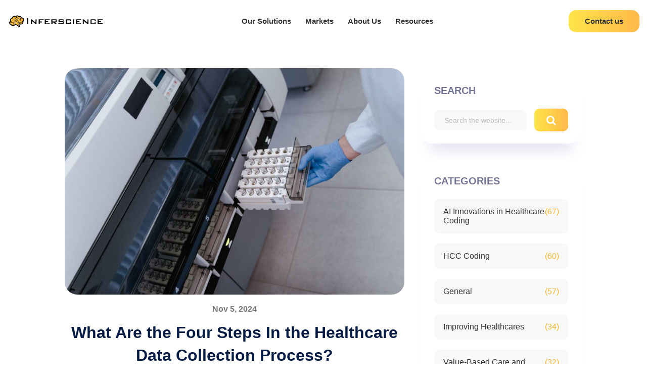

--- FILE ---
content_type: text/html; charset=UTF-8
request_url: https://www.inferscience.com/what-are-the-four-steps-in-the-healthcare-data-collection-process
body_size: 14239
content:
<!doctype html>
<html lang="en-US">

<head>
	<meta charset="UTF-8">
	<title>Why Data Collection Is Important In Healthcare - Inferscience</title>
	<meta name="viewport" content="width=device-width, initial-scale=1.0">
		<!--
	<link rel="apple-touch-icon" sizes="60x60" href="https://www.inferscience.com/wp-content/themes/inferscience/img/favicon/apple-touch-icon.png">
	<link rel="icon" type="image/png" href="https://www.inferscience.com/wp-content/themes/inferscience/img/favicon/favicon-32x32.png" sizes="32x32">
	<link rel="icon" type="image/png" href="https://www.inferscience.com/wp-content/themes/inferscience/img/favicon/favicon-16x16.png" sizes="16x16">
	<link rel="manifest" href="https://www.inferscience.com/wp-content/themes/inferscience/img/favicon/manifest.json">
	<link rel="mask-icon" href="https://www.inferscience.com/wp-content/themes/inferscience/img/favicon/safari-pinned-tab.svg" color="#5bbad5">
-->
	<!--
	<link rel="preconnect" href="https://fonts.googleapis.com">
	<link rel="preconnect" href="https://fonts.gstatic.com" crossorigin>
	<link rel="preload" href="https://fonts.gstatic.com/s/inter/v18/UcC73FwrK3iLTeHuS_nVMrMxCp50SjIa1ZL7W0Q5nw.woff2" crossorigin as="font" type="font/woff2" />
	<link rel="preload" href="https://fonts.gstatic.com/s/roboto/v47/KFO7CnqEu92Fr1ME7kSn66aGLdTylUAMa3yUBHMdazQ.woff2" crossorigin as="font" type="font/woff2" />
	<link href="https://fonts.googleapis.com/css2?family=DM+Serif+Display&family=Inter:wght@300;400;500;600;700&family=Jost:wght@400;700&family=Poppins:wght@400;600;700&display=swap" rel="preload" as="style" crossorigin />
	
	<link href="https://fonts.googleapis.com/css2?family=DM+Serif+Display&family=Inter:wght@300;400;500;600;700&family=Jost:wght@400;700&family=Poppins:wght@400;600;700&display=swap" rel="stylesheet">
-->
	<meta name="theme-color" content="#181818">
	
	<meta name='robots' content='index, follow, max-image-preview:large, max-snippet:-1, max-video-preview:-1' />
	<style>img:is([sizes="auto" i], [sizes^="auto," i]) { contain-intrinsic-size: 3000px 1500px }</style>
	
	<!-- This site is optimized with the Yoast SEO plugin v26.8 - https://yoast.com/product/yoast-seo-wordpress/ -->
	<meta name="description" content="Learn the four essential steps in data collection in healthcare to enhance accuracy, streamline processes, and improve patient outcomes." />
	<link rel="canonical" href="https://www.inferscience.com/what-are-the-four-steps-in-the-healthcare-data-collection-process" />
	<meta property="og:locale" content="en_US" />
	<meta property="og:type" content="article" />
	<meta property="og:title" content="Why Data Collection Is Important In Healthcare - Inferscience" />
	<meta property="og:description" content="Learn the four essential steps in data collection in healthcare to enhance accuracy, streamline processes, and improve patient outcomes." />
	<meta property="og:url" content="https://www.inferscience.com/what-are-the-four-steps-in-the-healthcare-data-collection-process" />
	<meta property="og:site_name" content="Inferscience" />
	<meta property="article:published_time" content="2024-11-05T21:35:24+00:00" />
	<meta property="article:modified_time" content="2024-11-08T15:09:54+00:00" />
	<meta property="og:image" content="https://www.inferscience.com/wp-content/uploads/2023/10/What-Are-the-Four-Steps-In-the-Healthcare-Data-Collection-Process.jpg" />
	<meta property="og:image:width" content="1800" />
	<meta property="og:image:height" content="1200" />
	<meta property="og:image:type" content="image/jpeg" />
	<meta name="author" content="admin" />
	<meta name="twitter:card" content="summary_large_image" />
	<meta name="twitter:label1" content="Written by" />
	<meta name="twitter:data1" content="admin" />
	<meta name="twitter:label2" content="Est. reading time" />
	<meta name="twitter:data2" content="5 minutes" />
	<!-- / Yoast SEO plugin. -->


<link rel='dns-prefetch' href='//ajax.googleapis.com' />
<link rel="alternate" type="application/rss+xml" title="Inferscience &raquo; What Are the Four Steps In the Healthcare Data Collection Process? Comments Feed" href="https://www.inferscience.com/what-are-the-four-steps-in-the-healthcare-data-collection-process/feed" />
<link rel='stylesheet' id='wp-block-library-css' href='https://www.inferscience.com/wp-includes/css/dist/block-library/style.min.css' type='text/css' media='all' />
<style id='classic-theme-styles-inline-css' type='text/css'>
/*! This file is auto-generated */
.wp-block-button__link{color:#fff;background-color:#32373c;border-radius:9999px;box-shadow:none;text-decoration:none;padding:calc(.667em + 2px) calc(1.333em + 2px);font-size:1.125em}.wp-block-file__button{background:#32373c;color:#fff;text-decoration:none}
</style>
<style id='global-styles-inline-css' type='text/css'>
:root{--wp--preset--aspect-ratio--square: 1;--wp--preset--aspect-ratio--4-3: 4/3;--wp--preset--aspect-ratio--3-4: 3/4;--wp--preset--aspect-ratio--3-2: 3/2;--wp--preset--aspect-ratio--2-3: 2/3;--wp--preset--aspect-ratio--16-9: 16/9;--wp--preset--aspect-ratio--9-16: 9/16;--wp--preset--color--black: #000000;--wp--preset--color--cyan-bluish-gray: #abb8c3;--wp--preset--color--white: #ffffff;--wp--preset--color--pale-pink: #f78da7;--wp--preset--color--vivid-red: #cf2e2e;--wp--preset--color--luminous-vivid-orange: #ff6900;--wp--preset--color--luminous-vivid-amber: #fcb900;--wp--preset--color--light-green-cyan: #7bdcb5;--wp--preset--color--vivid-green-cyan: #00d084;--wp--preset--color--pale-cyan-blue: #8ed1fc;--wp--preset--color--vivid-cyan-blue: #0693e3;--wp--preset--color--vivid-purple: #9b51e0;--wp--preset--gradient--vivid-cyan-blue-to-vivid-purple: linear-gradient(135deg,rgba(6,147,227,1) 0%,rgb(155,81,224) 100%);--wp--preset--gradient--light-green-cyan-to-vivid-green-cyan: linear-gradient(135deg,rgb(122,220,180) 0%,rgb(0,208,130) 100%);--wp--preset--gradient--luminous-vivid-amber-to-luminous-vivid-orange: linear-gradient(135deg,rgba(252,185,0,1) 0%,rgba(255,105,0,1) 100%);--wp--preset--gradient--luminous-vivid-orange-to-vivid-red: linear-gradient(135deg,rgba(255,105,0,1) 0%,rgb(207,46,46) 100%);--wp--preset--gradient--very-light-gray-to-cyan-bluish-gray: linear-gradient(135deg,rgb(238,238,238) 0%,rgb(169,184,195) 100%);--wp--preset--gradient--cool-to-warm-spectrum: linear-gradient(135deg,rgb(74,234,220) 0%,rgb(151,120,209) 20%,rgb(207,42,186) 40%,rgb(238,44,130) 60%,rgb(251,105,98) 80%,rgb(254,248,76) 100%);--wp--preset--gradient--blush-light-purple: linear-gradient(135deg,rgb(255,206,236) 0%,rgb(152,150,240) 100%);--wp--preset--gradient--blush-bordeaux: linear-gradient(135deg,rgb(254,205,165) 0%,rgb(254,45,45) 50%,rgb(107,0,62) 100%);--wp--preset--gradient--luminous-dusk: linear-gradient(135deg,rgb(255,203,112) 0%,rgb(199,81,192) 50%,rgb(65,88,208) 100%);--wp--preset--gradient--pale-ocean: linear-gradient(135deg,rgb(255,245,203) 0%,rgb(182,227,212) 50%,rgb(51,167,181) 100%);--wp--preset--gradient--electric-grass: linear-gradient(135deg,rgb(202,248,128) 0%,rgb(113,206,126) 100%);--wp--preset--gradient--midnight: linear-gradient(135deg,rgb(2,3,129) 0%,rgb(40,116,252) 100%);--wp--preset--font-size--small: 13px;--wp--preset--font-size--medium: 20px;--wp--preset--font-size--large: 36px;--wp--preset--font-size--x-large: 42px;--wp--preset--spacing--20: 0.44rem;--wp--preset--spacing--30: 0.67rem;--wp--preset--spacing--40: 1rem;--wp--preset--spacing--50: 1.5rem;--wp--preset--spacing--60: 2.25rem;--wp--preset--spacing--70: 3.38rem;--wp--preset--spacing--80: 5.06rem;--wp--preset--shadow--natural: 6px 6px 9px rgba(0, 0, 0, 0.2);--wp--preset--shadow--deep: 12px 12px 50px rgba(0, 0, 0, 0.4);--wp--preset--shadow--sharp: 6px 6px 0px rgba(0, 0, 0, 0.2);--wp--preset--shadow--outlined: 6px 6px 0px -3px rgba(255, 255, 255, 1), 6px 6px rgba(0, 0, 0, 1);--wp--preset--shadow--crisp: 6px 6px 0px rgba(0, 0, 0, 1);}:where(.is-layout-flex){gap: 0.5em;}:where(.is-layout-grid){gap: 0.5em;}body .is-layout-flex{display: flex;}.is-layout-flex{flex-wrap: wrap;align-items: center;}.is-layout-flex > :is(*, div){margin: 0;}body .is-layout-grid{display: grid;}.is-layout-grid > :is(*, div){margin: 0;}:where(.wp-block-columns.is-layout-flex){gap: 2em;}:where(.wp-block-columns.is-layout-grid){gap: 2em;}:where(.wp-block-post-template.is-layout-flex){gap: 1.25em;}:where(.wp-block-post-template.is-layout-grid){gap: 1.25em;}.has-black-color{color: var(--wp--preset--color--black) !important;}.has-cyan-bluish-gray-color{color: var(--wp--preset--color--cyan-bluish-gray) !important;}.has-white-color{color: var(--wp--preset--color--white) !important;}.has-pale-pink-color{color: var(--wp--preset--color--pale-pink) !important;}.has-vivid-red-color{color: var(--wp--preset--color--vivid-red) !important;}.has-luminous-vivid-orange-color{color: var(--wp--preset--color--luminous-vivid-orange) !important;}.has-luminous-vivid-amber-color{color: var(--wp--preset--color--luminous-vivid-amber) !important;}.has-light-green-cyan-color{color: var(--wp--preset--color--light-green-cyan) !important;}.has-vivid-green-cyan-color{color: var(--wp--preset--color--vivid-green-cyan) !important;}.has-pale-cyan-blue-color{color: var(--wp--preset--color--pale-cyan-blue) !important;}.has-vivid-cyan-blue-color{color: var(--wp--preset--color--vivid-cyan-blue) !important;}.has-vivid-purple-color{color: var(--wp--preset--color--vivid-purple) !important;}.has-black-background-color{background-color: var(--wp--preset--color--black) !important;}.has-cyan-bluish-gray-background-color{background-color: var(--wp--preset--color--cyan-bluish-gray) !important;}.has-white-background-color{background-color: var(--wp--preset--color--white) !important;}.has-pale-pink-background-color{background-color: var(--wp--preset--color--pale-pink) !important;}.has-vivid-red-background-color{background-color: var(--wp--preset--color--vivid-red) !important;}.has-luminous-vivid-orange-background-color{background-color: var(--wp--preset--color--luminous-vivid-orange) !important;}.has-luminous-vivid-amber-background-color{background-color: var(--wp--preset--color--luminous-vivid-amber) !important;}.has-light-green-cyan-background-color{background-color: var(--wp--preset--color--light-green-cyan) !important;}.has-vivid-green-cyan-background-color{background-color: var(--wp--preset--color--vivid-green-cyan) !important;}.has-pale-cyan-blue-background-color{background-color: var(--wp--preset--color--pale-cyan-blue) !important;}.has-vivid-cyan-blue-background-color{background-color: var(--wp--preset--color--vivid-cyan-blue) !important;}.has-vivid-purple-background-color{background-color: var(--wp--preset--color--vivid-purple) !important;}.has-black-border-color{border-color: var(--wp--preset--color--black) !important;}.has-cyan-bluish-gray-border-color{border-color: var(--wp--preset--color--cyan-bluish-gray) !important;}.has-white-border-color{border-color: var(--wp--preset--color--white) !important;}.has-pale-pink-border-color{border-color: var(--wp--preset--color--pale-pink) !important;}.has-vivid-red-border-color{border-color: var(--wp--preset--color--vivid-red) !important;}.has-luminous-vivid-orange-border-color{border-color: var(--wp--preset--color--luminous-vivid-orange) !important;}.has-luminous-vivid-amber-border-color{border-color: var(--wp--preset--color--luminous-vivid-amber) !important;}.has-light-green-cyan-border-color{border-color: var(--wp--preset--color--light-green-cyan) !important;}.has-vivid-green-cyan-border-color{border-color: var(--wp--preset--color--vivid-green-cyan) !important;}.has-pale-cyan-blue-border-color{border-color: var(--wp--preset--color--pale-cyan-blue) !important;}.has-vivid-cyan-blue-border-color{border-color: var(--wp--preset--color--vivid-cyan-blue) !important;}.has-vivid-purple-border-color{border-color: var(--wp--preset--color--vivid-purple) !important;}.has-vivid-cyan-blue-to-vivid-purple-gradient-background{background: var(--wp--preset--gradient--vivid-cyan-blue-to-vivid-purple) !important;}.has-light-green-cyan-to-vivid-green-cyan-gradient-background{background: var(--wp--preset--gradient--light-green-cyan-to-vivid-green-cyan) !important;}.has-luminous-vivid-amber-to-luminous-vivid-orange-gradient-background{background: var(--wp--preset--gradient--luminous-vivid-amber-to-luminous-vivid-orange) !important;}.has-luminous-vivid-orange-to-vivid-red-gradient-background{background: var(--wp--preset--gradient--luminous-vivid-orange-to-vivid-red) !important;}.has-very-light-gray-to-cyan-bluish-gray-gradient-background{background: var(--wp--preset--gradient--very-light-gray-to-cyan-bluish-gray) !important;}.has-cool-to-warm-spectrum-gradient-background{background: var(--wp--preset--gradient--cool-to-warm-spectrum) !important;}.has-blush-light-purple-gradient-background{background: var(--wp--preset--gradient--blush-light-purple) !important;}.has-blush-bordeaux-gradient-background{background: var(--wp--preset--gradient--blush-bordeaux) !important;}.has-luminous-dusk-gradient-background{background: var(--wp--preset--gradient--luminous-dusk) !important;}.has-pale-ocean-gradient-background{background: var(--wp--preset--gradient--pale-ocean) !important;}.has-electric-grass-gradient-background{background: var(--wp--preset--gradient--electric-grass) !important;}.has-midnight-gradient-background{background: var(--wp--preset--gradient--midnight) !important;}.has-small-font-size{font-size: var(--wp--preset--font-size--small) !important;}.has-medium-font-size{font-size: var(--wp--preset--font-size--medium) !important;}.has-large-font-size{font-size: var(--wp--preset--font-size--large) !important;}.has-x-large-font-size{font-size: var(--wp--preset--font-size--x-large) !important;}
:where(.wp-block-post-template.is-layout-flex){gap: 1.25em;}:where(.wp-block-post-template.is-layout-grid){gap: 1.25em;}
:where(.wp-block-columns.is-layout-flex){gap: 2em;}:where(.wp-block-columns.is-layout-grid){gap: 2em;}
:root :where(.wp-block-pullquote){font-size: 1.5em;line-height: 1.6;}
</style>
<link rel='stylesheet' id='saswp-style-css' href='https://www.inferscience.com/wp-content/plugins/schema-and-structured-data-for-wp/admin_section/css/saswp-style.min.css' type='text/css' media='all' />
<link rel='stylesheet' id='plugins-css' href='https://www.inferscience.com/wp-content/themes/inferscience/scss/components/lib.css' type='text/css' media='all' />
<link rel='stylesheet' id='main-css' href='https://www.inferscience.com/wp-content/themes/inferscience/scss/main.css' type='text/css' media='all' />
<link rel='stylesheet' id='wp-pagenavi-css' href='https://www.inferscience.com/wp-content/plugins/wp-pagenavi/pagenavi-css.css' type='text/css' media='all' />
<link rel='stylesheet' id='zcffront-jquery-ui-css' href='https://www.inferscience.com/wp-content/plugins/zoho-crm-forms/assets/css/jquery-ui.css' type='text/css' media='all' />
<link rel='stylesheet' id='zcffront-end-styles-css' href='https://www.inferscience.com/wp-content/plugins/zoho-crm-forms/assets/css/frontendstyles.css' type='text/css' media='all' />
<script type="text/javascript" src="https://ajax.googleapis.com/ajax/libs/jquery/3.2.1/jquery.min.js" id="jquery-js"></script>
<script type="text/javascript" src="https://www.inferscience.com/wp-includes/js/jquery/ui/core.min.js" id="jquery-ui-core-js"></script>
<script type="text/javascript" src="https://www.inferscience.com/wp-includes/js/jquery/ui/datepicker.min.js" id="jquery-ui-datepicker-js"></script>
<script type="text/javascript" id="jquery-ui-datepicker-js-after">
/* <![CDATA[ */
jQuery(function(jQuery){jQuery.datepicker.setDefaults({"closeText":"Close","currentText":"Today","monthNames":["January","February","March","April","May","June","July","August","September","October","November","December"],"monthNamesShort":["Jan","Feb","Mar","Apr","May","Jun","Jul","Aug","Sep","Oct","Nov","Dec"],"nextText":"Next","prevText":"Previous","dayNames":["Sunday","Monday","Tuesday","Wednesday","Thursday","Friday","Saturday"],"dayNamesShort":["Sun","Mon","Tue","Wed","Thu","Fri","Sat"],"dayNamesMin":["S","M","T","W","T","F","S"],"dateFormat":"MM d, yy","firstDay":1,"isRTL":false});});
/* ]]> */
</script>
<script type="text/javascript" src="https://www.inferscience.com/wp-content/plugins/zoho-crm-forms/assets/js/zcga.js" id="zcga.js-js"></script>
<script type="text/javascript">var ajaxurl = "https://www.inferscience.com/wp-admin/admin-ajax.php";</script><!-- Google Tag Manager -->
<script>(function(w,d,s,l,i){w[l]=w[l]||[];w[l].push({'gtm.start':
new Date().getTime(),event:'gtm.js'});var f=d.getElementsByTagName(s)[0],
j=d.createElement(s),dl=l!='dataLayer'?'&l='+l:'';j.async=true;j.src=
'https://www.googletagmanager.com/gtm.js?id='+i+dl;f.parentNode.insertBefore(j,f);
})(window,document,'script','dataLayer','GTM-KKWD3QPR');</script>
<!-- End Google Tag Manager -->
<meta name="generator" content="Elementor 3.34.3; features: e_font_icon_svg, additional_custom_breakpoints; settings: css_print_method-external, google_font-enabled, font_display-swap">


<script type="application/ld+json" class="saswp-schema-markup-output">
[{"@context":"https:\/\/schema.org\/","@graph":[{"@context":"https:\/\/schema.org\/","@type":"SiteNavigationElement","@id":"https:\/\/www.inferscience.com\/#hcc-assistant","name":"HCC Assistant","url":"https:\/\/www.inferscience.com\/hcc-assistant-real-time-hcc-coding-guidance-2-2"},{"@context":"https:\/\/schema.org\/","@type":"SiteNavigationElement","@id":"https:\/\/www.inferscience.com\/#quality-assistant","name":"Quality Assistant","url":"https:\/\/www.inferscience.com\/care-gaps-app"},{"@context":"https:\/\/schema.org\/","@type":"SiteNavigationElement","@id":"https:\/\/www.inferscience.com\/#hcc-validator","name":"HCC Validator","url":"https:\/\/www.inferscience.com\/hcc-validator-built-for-compliance-radv-readiness"},{"@context":"https:\/\/schema.org\/","@type":"SiteNavigationElement","@id":"https:\/\/www.inferscience.com\/#ai-chart-assistant","name":"AI Chart Assistant","url":"https:\/\/www.inferscience.com\/ai-chart-assistant"},{"@context":"https:\/\/schema.org\/","@type":"SiteNavigationElement","@id":"https:\/\/www.inferscience.com\/#health-plans","name":"Health Plans","url":"https:\/\/www.inferscience.com\/payers"},{"@context":"https:\/\/schema.org\/","@type":"SiteNavigationElement","@id":"https:\/\/www.inferscience.com\/#providers","name":"Providers","url":"https:\/\/www.inferscience.com\/providers"},{"@context":"https:\/\/schema.org\/","@type":"SiteNavigationElement","@id":"https:\/\/www.inferscience.com\/#vendors-partnerships","name":"Vendors\/Partnerships","url":"https:\/\/www.inferscience.com\/vendors"},{"@context":"https:\/\/schema.org\/","@type":"SiteNavigationElement","@id":"https:\/\/www.inferscience.com\/#acos","name":"ACOs","url":"https:\/\/www.inferscience.com\/acos"},{"@context":"https:\/\/schema.org\/","@type":"SiteNavigationElement","@id":"https:\/\/www.inferscience.com\/#about-us","name":"About Us","url":"https:\/\/www.inferscience.com\/about-us-team"},{"@context":"https:\/\/schema.org\/","@type":"SiteNavigationElement","@id":"https:\/\/www.inferscience.com\/#executive-team","name":"Executive Team","url":"https:\/\/www.inferscience.com\/executive-team"},{"@context":"https:\/\/schema.org\/","@type":"SiteNavigationElement","@id":"https:\/\/www.inferscience.com\/#resources","name":"Resources","url":"https:\/\/www.inferscience.com\/resources"},{"@context":"https:\/\/schema.org\/","@type":"SiteNavigationElement","@id":"https:\/\/www.inferscience.com\/#care-decoded-podcast","name":"Care Decoded Podcast","url":"https:\/\/www.inferscience.com\/care-decoded-podcast"},{"@context":"https:\/\/schema.org\/","@type":"SiteNavigationElement","@id":"https:\/\/www.inferscience.com\/#blog","name":"Blog","url":"https:\/\/www.inferscience.com\/resources"},{"@context":"https:\/\/schema.org\/","@type":"SiteNavigationElement","@id":"https:\/\/www.inferscience.com\/#product-brochures","name":"Product Brochures","url":"https:\/\/www.inferscience.com\/more-information"},{"@context":"https:\/\/schema.org\/","@type":"SiteNavigationElement","@id":"https:\/\/www.inferscience.com\/#hcc-assistant-case-study","name":"HCC Assistant Case Study","url":"https:\/\/go.inferscience.com\/hcc-coding-simplified-case-study"},{"@context":"https:\/\/schema.org\/","@type":"SiteNavigationElement","@id":"https:\/\/www.inferscience.com\/#risk-adjustment-technology-white-paper","name":"Risk Adjustment Technology White Paper","url":"https:\/\/go.inferscience.com\/how-technology-improves-hcc-coding-white-paper?_gl=1*1ayvzob*_gcl_au*MTU3OTcyODQ0My4xNzM5MjA1Nzk2*_ga*NjQ4MTk2MTM3LjE3MzkyMDU3OTY.*_ga_W48GGEV0FB*MTc0MDY3MjIyNi4zMC4wLjE3NDA2NzIyMjYuNjAuMC4w"},{"@context":"https:\/\/schema.org\/","@type":"SiteNavigationElement","@id":"https:\/\/www.inferscience.com\/#checklist-choosing-an-hcc-coding-tool","name":"Checklist: Choosing an HCC Coding Tool","url":"https:\/\/go.inferscience.com\/checklist-selecting-the-right-hcc-coding-technology"},{"@context":"https:\/\/schema.org\/","@type":"SiteNavigationElement","@id":"https:\/\/www.inferscience.com\/#contact-us","name":"Contact Us","url":"https:\/\/www.inferscience.com\/contact-us"}]},

{"@context":"https:\/\/schema.org\/","@type":"BreadcrumbList","@id":"https:\/\/www.inferscience.com\/what-are-the-four-steps-in-the-healthcare-data-collection-process#breadcrumb","itemListElement":[{"@type":"ListItem","position":1,"item":{"@id":"https:\/\/www.inferscience.com","name":"Inferscience"}},{"@type":"ListItem","position":2,"item":{"@id":"https:\/\/www.inferscience.com\/category\/improving-healthcares","name":"Improving Healthcares"}},{"@type":"ListItem","position":3,"item":{"@id":"https:\/\/www.inferscience.com\/what-are-the-four-steps-in-the-healthcare-data-collection-process","name":"Why Data Collection Is Important In Healthcare - Inferscience"}}]},

{"@context":"https:\/\/schema.org\/","@type":"Article","@id":"https:\/\/www.inferscience.com\/what-are-the-four-steps-in-the-healthcare-data-collection-process#Article","url":"https:\/\/www.inferscience.com\/what-are-the-four-steps-in-the-healthcare-data-collection-process","inLanguage":"en-US","mainEntityOfPage":"https:\/\/www.inferscience.com\/what-are-the-four-steps-in-the-healthcare-data-collection-process","headline":"Why Data Collection Is Important In Healthcare - Inferscience","description":"Learn the four essential steps in data collection in healthcare to enhance accuracy, streamline processes, and improve patient outcomes.","articleBody":"94% of healthcare CEOs believe they need to \u201cmodernize\u201d their approach to data and improve data collection. Organizations struggle with incomplete medical histories and a lack of access to vital health information, which leaves many providers unable to understand their patients and make informed treatment decisions.    In the healthcare and medical industries, these decisions can have a major impact on the lives of patients and providers. Data can be used to paint a holistic picture of a patient, target possible diagnoses that may have been otherwise missed, and even aid in insurance purposes\u2013such as the risk adjustment factor score.    This article reveals a proven method to improve your healthcare data collection process and enable faster, more effective decision making across all areas. But let\u2019s start by defining what we mean by \u201cdata collection\u201d.  What Is Data Collection in Healthcare??  Healthcare data collection refers to any action that generates legible information about patients and their medical history or conditions. This is used to understand patients\u2019 needs, evaluate treatment pathways, make vital decisions, and access insurance funding.    However, due to the sensitive nature of the data - not to mention the importance of the decisions which are based upon it - there are established standards to standardize healthcare data collection.  Data Collection Standards Used in Healthcare  There are a wide range of data standards in usage throughout healthcare; there is no single, universally accepted standard. A few common standards include ICD-10-CM codes, HCPCS codes, NDC codes, and OMB standards.  Examples of Data Collection in Healthcare  Healthcare data can be collected through a wide range of methods, using many different formats. Medical notes, CT scans, population health surveys, patient diagnosis histories all constitute \u201chealthcare data\u201d.  The Importance of Data Collection for Quality Improvements in Healthcare  It is easy to think of \u201cdata\u201d as a single, consistent category, but there is a broad spectrum of data quality - and your data collection practices directly impact that quality. From developing treatment plans to submitting HCC codes, the accuracy and timeliness of data is crucial across numerous areas of your practice.  Three Benefits of Strong Data Collection Processes  With reliable healthcare data, healthcare providers can:     \tMake Informed Decisions: Physicians gain a more complete and accurate view of their patients\u2019 health, enabling them to develop more effective treatment plans. This leads to better care and more positive medical outcomes.   \tImprove Operations: Healthcare data can help identify issues with the provider\u2019s workflows and direct remediation efforts to increase efficiency and ultimately improve medical services.   \tEnhance Risk Adjustment: Accurate data is vital to ensure your organization submits accurate HCC coding and does not miss key diagnoses that will lead to suboptimal RAF scores and ultimately negatively impact funding from Medicare and other insurance plans.    Three Challenges for Healthcare Data Collection  Healthcare providers routinely run into a few problems when developing data collection process, such as:     \tInteroperability: Many healthcare IT systems struggle to share information, making it hard to access data from patients\u2019 older healthcare providers and often even between different departments within the same organization.   \tCompliance: From HIPAA to the HITECH Act, healthcare providers are under heavy regulatory scrutiny and must ensure protected health information (PHI) is safe and only accessed by individuals with authorization.   \tUnstructured Data: Much of the information that is generated about patients is \u201cunstructured\u201d, meaning it does not fit a predefined format or file structure. As a result, many providers have to manually input this information - which is time-consuming and produces a lot of human error.    The 4 Steps of Healthcare Data Collection Process  Healthcare organizations require a robust process to help gather and evaluate information or data in an established, systematic way that makes it easier to answer stated research questions, test hypotheses, and evaluate outcomes. This process can be broken down simply into four steps: collect, curate, analyze, and act:  Stage One: Collect  Core data (a model layer technology) can be stored in many places, including personal drives, data warehouses, the cloud, and even email attachments. Because data can be stored in a variety of storage silos, this can make navigating your data difficult.    Your data collection process must begin with a standardized way of collecting and storing your data sets. A common form of streamlined collection is a data tool that allows users to \u2018drag and drop\u2019 external files, new files, and more into a centralized database. This makes it easier to import data and trigger the beginning of a workflow process.  Stage Two: Curate  Data curation is the active management of data through its lifecycle, interest, and usefulness to your field. With effective data curation, data discovery, retrieval, and reuse is easier to maintain. Because this is difficult to do manually, most organizations rely on management tools managed by machine learning, which automatically stores and standardizes common data models.  Stage Three: Analyze  This stage is frequently visited by clinicians because it focuses on identifying trends, tracking changes, and making predictions. This is where the data transforms from numbers or findings in a report and into usable, applicable insights. In this stage, you compare and contrast the data and find what\u2019s applicable to your specific patient or scenario.  Stage Four: Act  With all of your information and data collected, curated, and analyzed, it\u2019s time to make a decision. This stage refers to when clinicians or providers make decisions based on the information they\u2019ve acquired and analyzed from the provided datasets. However, in the healthcare field, each decision and action can make a lasting impact on a patient. That\u2019s where Inferscience\u2019s high-quality tools and resources come in.  Facilitate and Improve Data Collection with HCC Assistant  HCC Assistant used natural-language processing (NLP) to help healthcare providers gather, analyze, and improve their data. With the capacity to ingest large volumes of structured and unstructured data, as well as vital information from health information exchange (HIE), it eliminates manual effort and helps to bridge data gaps that are often found within patient histories.    Better still, the tool has an API that makes it easy to connect new systems and access key information and analysis without heavy development work.    The result? Providers can dramatically improve their data quality and submit more accurate HCC coding - with the average provider producing 35% higher RAF scores after using the tool.    Want to see it in action?    Book a Demo","keywords":"","datePublished":"2024-11-05T21:35:24+00:00","dateModified":"2024-11-08T15:09:54+00:00","author":{"@type":"Person","name":"admin","url":"https:\/\/www.inferscience.com\/author\/hv-seocontact","sameAs":[],"image":{"@type":"ImageObject","url":"https:\/\/secure.gravatar.com\/avatar\/91568aadd31d583703fd4fdf6d4cdefd9e05468d7c4fe4a540b059b9a7c537ac?s=96&d=mm&r=g","height":96,"width":96}},"editor":{"@type":"Person","name":"admin","url":"https:\/\/www.inferscience.com\/author\/hv-seocontact","sameAs":[],"image":{"@type":"ImageObject","url":"https:\/\/secure.gravatar.com\/avatar\/91568aadd31d583703fd4fdf6d4cdefd9e05468d7c4fe4a540b059b9a7c537ac?s=96&d=mm&r=g","height":96,"width":96}},"publisher":{"@type":"Organization","name":"Inferscience","url":"https:\/\/www.inferscience.com","logo":{"@type":"ImageObject","url":"https:\/\/www.inferscience.com\/wp-content\/uploads\/2022\/09\/Inferscience-Logo.png","width":889,"height":889}},"comment":null,"speakable":{"@type":"SpeakableSpecification","xpath":["\/html\/head\/title","\/html\/head\/meta[@name='description']\/@content"]},"image":[{"@type":"ImageObject","@id":"https:\/\/www.inferscience.com\/what-are-the-four-steps-in-the-healthcare-data-collection-process#primaryimage","url":"https:\/\/www.inferscience.com\/wp-content\/uploads\/2023\/10\/What-Are-the-Four-Steps-In-the-Healthcare-Data-Collection-Process.jpg","width":"1800","height":"1200"},{"@type":"ImageObject","url":"https:\/\/www.inferscience.com\/wp-content\/uploads\/2023\/10\/What-Are-the-Four-Steps-In-the-Healthcare-Data-Collection-Process-1200x900.jpg","width":"1200","height":"900"},{"@type":"ImageObject","url":"https:\/\/www.inferscience.com\/wp-content\/uploads\/2023\/10\/What-Are-the-Four-Steps-In-the-Healthcare-Data-Collection-Process-1200x675.jpg","width":"1200","height":"675"},{"@type":"ImageObject","url":"https:\/\/www.inferscience.com\/wp-content\/uploads\/2023\/10\/What-Are-the-Four-Steps-In-the-Healthcare-Data-Collection-Process-1200x1200.jpg","width":"1200","height":"1200"}]}]
</script>

			<style>
				.e-con.e-parent:nth-of-type(n+4):not(.e-lazyloaded):not(.e-no-lazyload),
				.e-con.e-parent:nth-of-type(n+4):not(.e-lazyloaded):not(.e-no-lazyload) * {
					background-image: none !important;
				}
				@media screen and (max-height: 1024px) {
					.e-con.e-parent:nth-of-type(n+3):not(.e-lazyloaded):not(.e-no-lazyload),
					.e-con.e-parent:nth-of-type(n+3):not(.e-lazyloaded):not(.e-no-lazyload) * {
						background-image: none !important;
					}
				}
				@media screen and (max-height: 640px) {
					.e-con.e-parent:nth-of-type(n+2):not(.e-lazyloaded):not(.e-no-lazyload),
					.e-con.e-parent:nth-of-type(n+2):not(.e-lazyloaded):not(.e-no-lazyload) * {
						background-image: none !important;
					}
				}
			</style>
			<style class="wpcode-css-snippet">header .wrap {
    max-width:1280px;
    width: 100%;
}
#logo img {
    width: 100%;
    max-width: 295px;
    height: auto;
}
.main_nav .level_a > li > .sub-menu a {
    color: #000000;
	opacity:1;
}
@media (max-width: 1140px){
    .mobile_menu_container .level_a > li  a,
    .mobile_menu_container .sub-anchor:before {
        color: #000000;
    }
    .burger.is-active .burger-icon::before, 
        .burger.is-active .burger-icon::after {
        background: #000000;
    }
}
header.header {
    z-index: 100;
}
@media (max-width: 1140px){
    header .wrap {
        padding: 0 30px 0 10px;
    }
	header .header-link{display:none;}
}
@media (max-width: 576px){
    header .wrap {
        padding: 0 50px 0 10px;
        display: grid;
        grid-template-columns: 1fr auto;
    }
    header .header-link {
        flex-basis: unset;
        white-space: nowrap;
    }
    header #logo {
        margin: 0;
        text-align: left;
        padding-right: 5vw;
    }
    header #logo img {
        max-width: 100%;
        margin-bottom: 0;
    }
}
@media (max-width: 480px){
    header .header-link .btn{ padding-left:5vw; padding-right:5vw;}
}
@media (min-width:1141px){
    .nav-contact-us {
        display: none !important;
    }
}
/* BLOG */
.single-page-block *{
    word-wrap: break-word;
}
.single-page-block .col-8 {width: 65.6666666667%;}
.single-page-block .col-4 {width: 31.3333333333%;}
@media (max-width: 960px){
    .single-page-block .md-7 {width: 57.0833333333%;}
    .single-page-block .md-5 {width: 39.9166666667%;}
}
@media (max-width: 768px){
    .single-page-block .sm-12 {width: 100%;}
}
/* Elementor Reset */
.elementor-element p {
    font-size: inherit;
    line-height: inherit;
    padding-bottom: 0;
    margin-bottom: 1em;
}

.elementor-element p:last-child {
    margin-bottom: 0;
}
.unordered-list ul {
    list-style: outside;
    padding-left: 2em;
    /*font-size: .95em;*/
    display: flex;
    flex-direction: column;
    align-content: flex-start;
    gap: .4em;
    margin-bottom: 1em;
}
/*
 * Date: 11 Feb 2025
 * Update: updated menu style to add one more item
*/
@media (min-width:1141px){
    header.header {
        padding-left: 15px;
        padding-right: 15px;
    }
    #logo img {
        max-width: 194px;
    }
    
    .main_nav .level_a > li > a {
        font-size: 15px;
    }
    
    .header-link .btn {
        font-size: 13px;
        font-weight: bold;
    }
}</style><link rel="icon" href="https://www.inferscience.com/wp-content/uploads/2022/02/cropped-inferscience-brain-icon-smaller-32x32.png" sizes="32x32" />
<link rel="icon" href="https://www.inferscience.com/wp-content/uploads/2022/02/cropped-inferscience-brain-icon-smaller-192x192.png" sizes="192x192" />
<link rel="apple-touch-icon" href="https://www.inferscience.com/wp-content/uploads/2022/02/cropped-inferscience-brain-icon-smaller-180x180.png" />
<meta name="msapplication-TileImage" content="https://www.inferscience.com/wp-content/uploads/2022/02/cropped-inferscience-brain-icon-smaller-270x270.png" />
		<style type="text/css" id="wp-custom-css">
			.demo-block { display: none !important; }
		</style>
		</head>

<body class="wp-singular post-template-default single single-post wp-theme-inferscience group-blog windows chrome ch143 elementor-default elementor-kit-1695"><script>(function(){function c(){var b=a.contentDocument||a.contentWindow.document;if(b){var d=b.createElement('script');d.innerHTML="window.__CF$cv$params={r:'9c59db6d1f9e26b9',t:'MTc2OTcwMTUzMS4wMDAwMDA='};var a=document.createElement('script');a.nonce='';a.src='/cdn-cgi/challenge-platform/scripts/jsd/main.js';document.getElementsByTagName('head')[0].appendChild(a);";b.getElementsByTagName('head')[0].appendChild(d)}}if(document.body){var a=document.createElement('iframe');a.height=1;a.width=1;a.style.position='absolute';a.style.top=0;a.style.left=0;a.style.border='none';a.style.visibility='hidden';document.body.appendChild(a);if('loading'!==document.readyState)c();else if(window.addEventListener)document.addEventListener('DOMContentLoaded',c);else{var e=document.onreadystatechange||function(){};document.onreadystatechange=function(b){e(b);'loading'!==document.readyState&&(document.onreadystatechange=e,c())}}}})();</script></body>
<header class="header">
	<div class="wrap flex v-center">
					<a href="https://www.inferscience.com/" id="logo">
				<img src="https://www.inferscience.com/wp-content/uploads/2025/11/logo_infer-1-1.svg" alt="logo">
			</a>
				<nav class="main_nav  mobile_hide">
			<ul id="menu-main-menu" class="level_a"><li id="menu-item-1958" class="menu-item menu-item-type-custom menu-item-object-custom menu-item-has-children menu-item-1958"><a href="#">Our Solutions</a>
<ul class="sub-menu">
	<li id="menu-item-1959" class="menu-item menu-item-type-custom menu-item-object-custom menu-item-1959"><a href="https://www.inferscience.com/hcc-assistant-real-time-hcc-coding-guidance-2-2">HCC Assistant</a></li>
	<li id="menu-item-1796" class="menu-item menu-item-type-post_type menu-item-object-page menu-item-1796"><a href="https://www.inferscience.com/care-gaps-app">Quality Assistant</a></li>
	<li id="menu-item-3052" class="menu-item menu-item-type-post_type menu-item-object-page menu-item-3052"><a href="https://www.inferscience.com/hcc-validator-built-for-compliance-radv-readiness">HCC Validator</a></li>
	<li id="menu-item-2874" class="menu-item menu-item-type-post_type menu-item-object-page menu-item-2874"><a href="https://www.inferscience.com/ai-chart-assistant">AI Chart Assistant</a></li>
</ul>
</li>
<li id="menu-item-1915" class="menu-item menu-item-type-custom menu-item-object-custom menu-item-has-children menu-item-1915"><a href="#">Markets</a>
<ul class="sub-menu">
	<li id="menu-item-1916" class="menu-item menu-item-type-post_type menu-item-object-page menu-item-1916"><a href="https://www.inferscience.com/payers">Health Plans</a></li>
	<li id="menu-item-1931" class="menu-item menu-item-type-post_type menu-item-object-page menu-item-1931"><a href="https://www.inferscience.com/providers">Providers</a></li>
	<li id="menu-item-1967" class="menu-item menu-item-type-post_type menu-item-object-page menu-item-1967"><a href="https://www.inferscience.com/vendors">Vendors/Partnerships</a></li>
	<li id="menu-item-1973" class="menu-item menu-item-type-post_type menu-item-object-page menu-item-1973"><a href="https://www.inferscience.com/acos">ACOs</a></li>
</ul>
</li>
<li id="menu-item-597" class="menu-item menu-item-type-post_type menu-item-object-page menu-item-has-children menu-item-597"><a href="https://www.inferscience.com/about-us-team">About Us</a>
<ul class="sub-menu">
	<li id="menu-item-2697" class="menu-item menu-item-type-post_type menu-item-object-page menu-item-2697"><a href="https://www.inferscience.com/executive-team">Executive Team</a></li>
</ul>
</li>
<li id="menu-item-530" class="menu-item menu-item-type-post_type menu-item-object-page current_page_parent menu-item-has-children menu-item-530"><a href="https://www.inferscience.com/resources">Resources</a>
<ul class="sub-menu">
	<li id="menu-item-2592" class="menu-item menu-item-type-post_type menu-item-object-page menu-item-2592"><a href="https://www.inferscience.com/care-decoded-podcast">Care Decoded Podcast</a></li>
	<li id="menu-item-600" class="menu-item menu-item-type-post_type menu-item-object-page current_page_parent menu-item-600"><a href="https://www.inferscience.com/resources">Blog</a></li>
	<li id="menu-item-598" class="menu-item menu-item-type-post_type menu-item-object-page menu-item-598"><a href="https://www.inferscience.com/more-information">Product Brochures</a></li>
	<li id="menu-item-1956" class="menu-item menu-item-type-custom menu-item-object-custom menu-item-1956"><a target="_blank" href="https://go.inferscience.com/hcc-coding-simplified-case-study">HCC Assistant Case Study</a></li>
	<li id="menu-item-1954" class="menu-item menu-item-type-custom menu-item-object-custom menu-item-1954"><a target="_blank" href="https://go.inferscience.com/how-technology-improves-hcc-coding-white-paper?_gl=1*1ayvzob*_gcl_au*MTU3OTcyODQ0My4xNzM5MjA1Nzk2*_ga*NjQ4MTk2MTM3LjE3MzkyMDU3OTY.*_ga_W48GGEV0FB*MTc0MDY3MjIyNi4zMC4wLjE3NDA2NzIyMjYuNjAuMC4w">Risk Adjustment Technology White Paper</a></li>
	<li id="menu-item-1955" class="menu-item menu-item-type-custom menu-item-object-custom menu-item-1955"><a target="_blank" href="https://go.inferscience.com/checklist-selecting-the-right-hcc-coding-technology">Checklist: Choosing an HCC Coding Tool</a></li>
</ul>
</li>
<li id="menu-item-1763" class="nav-contact-us menu-item menu-item-type-post_type menu-item-object-page menu-item-1763"><a href="https://www.inferscience.com/contact-us">Contact Us</a></li>
</ul>		</nav>
					<div class="header-link">
				<a class="btn" href="/contact-us"
					target="_self">Contact us</a>
			</div>

			</div>
</header>
<div id="wrap" class=" "></div><div class="wrap flex single-page-block">
    <div class="single-page col-8 md-7 sm-12 sm-bottom">
                    <figure class="single-img">
                <img src="https://www.inferscience.com/wp-content/uploads/2023/10/What-Are-the-Four-Steps-In-the-Healthcare-Data-Collection-Process-800x533.jpg" srcset='https://www.inferscience.com/wp-content/uploads/2023/10/What-Are-the-Four-Steps-In-the-Healthcare-Data-Collection-Process-800x533.jpg 800w, https://www.inferscience.com/wp-content/uploads/2023/10/What-Are-the-Four-Steps-In-the-Healthcare-Data-Collection-Process-768x512.jpg 768w, https://www.inferscience.com/wp-content/uploads/2023/10/What-Are-the-Four-Steps-In-the-Healthcare-Data-Collection-Process-1536x1024.jpg 1536w, https://www.inferscience.com/wp-content/uploads/2023/10/What-Are-the-Four-Steps-In-the-Healthcare-Data-Collection-Process.jpg 1800w' sizes='(max-width: 800px) 100vw, 800px' alt="img">
            </figure>
                <div class="time-block">
            <time datetime="Nov 5, 2024">Nov 5, 2024 </time>
        </div>
        <h1 class="post-title">What Are the Four Steps In the Healthcare Data Collection Process?</h1>

        <div class="single-text wys">
            <p>94% of healthcare CEOs believe they need to “modernize” their <a href="https://www.techtarget.com/healthtechanalytics/news/366590026/Healthcare-orgs-face-significant-data-modernization-challenges" target="_blank" rel="noopener">approach to data</a> and improve data collection. Organizations struggle with incomplete medical histories and a lack of access to vital health information, which leaves many providers unable to understand their patients and make informed treatment decisions.</p>
<p>In the healthcare and medical industries, these decisions can have a major impact on the lives of patients and providers. Data can be used to paint a holistic picture of a patient, target possible diagnoses that may have been otherwise missed, and even aid in insurance purposes–such as the risk adjustment factor score.</p>
<p>This article reveals a proven method to improve your healthcare data collection process and enable faster, more effective decision making across all areas. But let’s start by defining what we mean by “data collection”.</p>
<h2>What Is Data Collection in Healthcare??</h2>
<p>Healthcare data collection refers to any action that generates legible information about patients and their medical history or conditions. This is used to understand patients’ needs, evaluate treatment pathways, make vital decisions, and access insurance funding.</p>
<p>However, due to the sensitive nature of the data &#8211; not to mention the importance of the decisions which are based upon it &#8211; there are established standards to standardize healthcare data collection.</p>
<h3>Data Collection Standards Used in Healthcare</h3>
<p>There are a wide range of data standards in usage throughout healthcare; there is no single, universally accepted standard. A few common standards include ICD-10-CM codes, HCPCS codes, NDC codes, and OMB standards.</p>
<h3>Examples of Data Collection in Healthcare</h3>
<p>Healthcare data can be collected through a wide range of methods, using many different formats. Medical notes, CT scans, population health surveys, patient diagnosis histories all constitute “healthcare data”.</p>
<h2>The Importance of Data Collection for Quality Improvements in Healthcare</h2>
<p>It is easy to think of “data” as a single, consistent category, but there is a broad spectrum of data quality &#8211; and your data collection practices directly impact that quality. From developing treatment plans to submitting HCC codes, the accuracy and timeliness of data is crucial across numerous areas of your practice.</p>
<h3>Three Benefits of Strong Data Collection Processes</h3>
<p>With reliable healthcare data, healthcare providers can:</p>
<ul>
<li><strong>Make Informed Decisions:</strong> Physicians gain a more complete and accurate view of their patients’ health, enabling them to develop more effective treatment plans. This leads to better care and more positive medical outcomes.</li>
<li><strong>Improve Operations:</strong> Healthcare data can help identify issues with the provider’s workflows and direct remediation efforts to increase efficiency and ultimately improve medical services.</li>
<li><strong>Enhance Risk Adjustment</strong>: Accurate data is vital to ensure your organization submits accurate HCC coding and does not miss key diagnoses that will lead to suboptimal RAF scores and ultimately negatively impact funding from Medicare and other insurance plans.</li>
</ul>
<h3>Three Challenges for Healthcare Data Collection</h3>
<p>Healthcare providers routinely run into a few problems when developing data collection process, such as:</p>
<ul>
<li><strong>Interoperability:</strong> Many healthcare IT systems struggle to share information, making it hard to access data from patients’ older healthcare providers and often even between different departments within the same organization.</li>
<li><strong>Compliance:</strong> From HIPAA to the HITECH Act, healthcare providers are under heavy regulatory scrutiny and must ensure protected health information (PHI) is safe and only accessed by individuals with authorization.</li>
<li><strong>Unstructured Data:</strong> Much of the information that is generated about patients is “unstructured”, meaning it does not fit a predefined format or file structure. As a result, many providers have to manually input this information &#8211; which is time-consuming and produces a lot of human error.</li>
</ul>
<h2>The 4 Steps of Healthcare Data Collection Process</h2>
<p>Healthcare organizations require a robust process to help gather and evaluate information or data in an established, systematic way that makes it easier to answer stated research questions, test hypotheses, and evaluate outcomes. This process can be broken down simply into four steps: collect, curate, analyze, and act:</p>
<h3>Stage One: Collect</h3>
<p>Core data (a model layer technology) can be stored in many places, including personal drives, data warehouses, the cloud, and even email attachments. Because data can be stored in a variety of storage silos, this can make navigating your data difficult.</p>
<p>Your data collection process must begin with a standardized way of collecting and storing your data sets. A common form of streamlined collection is a data tool that allows users to ‘drag and drop’ external files, new files, and more into a centralized database. This makes it easier to import data and trigger the beginning of a workflow process.</p>
<h3>Stage Two: Curate</h3>
<p>Data curation is the active management of data through its lifecycle, interest, and usefulness to your field. With effective data curation, data discovery, retrieval, and reuse is easier to maintain. Because this is difficult to do manually, most organizations rely on management tools managed by machine learning, which automatically stores and standardizes common data models.</p>
<h3>Stage Three: Analyze</h3>
<p>This stage is frequently visited by clinicians because it focuses on identifying trends, tracking changes, and making predictions. This is where the data transforms from numbers or findings in a report and into usable, applicable insights. In this stage, you compare and contrast the data and find what’s applicable to your specific patient or scenario.</p>
<h3>Stage Four: Act</h3>
<p>With all of your information and data collected, curated, and analyzed, it’s time to make a decision. This stage refers to when clinicians or providers make decisions based on the information they’ve acquired and analyzed from the provided datasets. However, in the healthcare field, each decision and action can make a lasting impact on a patient. That’s where Inferscience’s high-quality tools and resources come in.</p>
<h2>Facilitate and Improve Data Collection with HCC Assistant</h2>
<p>HCC Assistant used natural-language processing (NLP) to help healthcare providers gather, analyze, and improve their data. With the capacity to ingest large volumes of structured and unstructured data, as well as vital information from health information exchange (HIE), it eliminates manual effort and helps to bridge data gaps that are often found within patient histories.</p>
<p>Better still, the tool has an API that makes it easy to connect new systems and access key information and analysis without heavy development work.</p>
<p>The result? Providers can dramatically improve their data quality and submit more accurate HCC coding &#8211; with the average provider producing 35% higher RAF scores after using the tool.</p>
<p>Want to see it in action?</p>
<p><a href="https://www.inferscience.com/hcc-assistant-real-time-hcc-coding-guidance-2-2"><span style="text-decoration: underline;"><strong>Book a Demo </strong></span></a></p>
        </div>
    </div>
<aside class="index-aside col-4 md-5 sm-12">
    <div class="aside-box">
        <h5>SEARCH</h5>
    <div class="search-box">
        <form action="https://www.inferscience.com/" class="search-form flex v-center" method="get">
            <input type="text" placeholder="Search the website..." id="s" name="s" value="">
            <button type="submit" class="fa fa-search"></button>
        </form>
    </div>
    </div>
    <div class="aside-box aside-cat">
        <h5>CATEGORIES</h5>
        <ul>
            	<li class="cat-item cat-item-203"><a href="https://www.inferscience.com/category/ai-innovations-in-healthcare-coding">AI Innovations in Healthcare Coding</a> (67)
</li>
	<li class="cat-item cat-item-5"><a href="https://www.inferscience.com/category/hcc-coding">HCC Coding</a> (60)
</li>
	<li class="cat-item cat-item-204"><a href="https://www.inferscience.com/category/general">General</a> (57)
</li>
	<li class="cat-item cat-item-6"><a href="https://www.inferscience.com/category/improving-healthcares">Improving Healthcares</a> (34)
</li>
	<li class="cat-item cat-item-199"><a href="https://www.inferscience.com/category/value-based-care-and-hcc-coding">Value-Based Care and HCC Coding</a> (32)
</li>
        </ul>
    </div>
    <div class="aside-box">
        <h5>TAGS</h5>
        <div class="tags-block">
                    </div>
    </div>


</aside>
</div>
</div>
<footer>
    <div class="wrap">
        <div class="top-footer flex">
            <div class="links-block">
                                    <a href="https://www.inferscience.com/" id="logo">
                        <img src="https://www.inferscience.com/wp-content/uploads/2025/11/logo_infer-1-1.svg" alt="logo">
                    </a>
                                                    <div class="footer-links flex v-center">
                                                    <a href="https://www.facebook.com/infera2016/"
                               class="link"><i class="fa fa-facebook" aria-hidden="true"></i></a>
                                                    <a href="https://www.linkedin.com/company/inferscience"
                               class="link"><i class="fa fa-linkedin" aria-hidden="true"></i></a>
                                                    <a href="https://twitter.com/Inferscience"
                               class="link"><i class="fa fa-twitter" aria-hidden="true"></i></a>
                                                    <a href="https://www.youtube.com/channel/UCxCK7lmxeo1YVUtddUihYNw"
                               class="link"><i class="fa fa-youtube-play" aria-hidden="true"></i></a>
                                            </div>
                            </div>

            <nav class="footer_menu">
                <ul id="menu-footer-menu" class="level_a"><li id="menu-item-633" class="menu-item menu-item-type-post_type menu-item-object-page menu-item-633"><a href="https://www.inferscience.com/about-us-team">About Us</a></li>
<li id="menu-item-539" class="menu-item menu-item-type-post_type menu-item-object-page menu-item-539"><a href="https://www.inferscience.com/contact-us">Contact Us</a></li>
<li id="menu-item-538" class="menu-item menu-item-type-post_type menu-item-object-page menu-item-privacy-policy menu-item-538"><a rel="privacy-policy" href="https://www.inferscience.com/privacy-policy">Privacy Policy</a></li>
</ul>            </nav>
            <div class="footer-contact">
                                    <div class="footer-location icon-b">
                        <p><a href="https://goo.gl/maps/2WAHZHJyC7YZzFdt5" target="_blank" rel="noopener">Inferscience, Inc.<br />
61 Chapel Street<br />
Newton, MA 02458</a></p>
                    </div>
                                                    <div class="footer-phone icon-b">
                        <a href="tel:617 848 9502">617 848 9502</a>
                    </div>
                                                    <div class="footer-email icon-b">
                        <a href="mailto:info@inferscience.com">info@inferscience.com</a>
                    </div>
                            </div>
        </div>

    </div>

    <div class="bottom-footer">
        <div class="wrap">
                            <div class="copyright">
                    &copy; 2026 Copyright Inferscience, Inc                </div>
                    </div>
    </div>
</footer>

<a href="#" class="burger desctop_hide"><span class="burger-icon "></span></a>
<div class="mobile_menu_container desctop_hide cfx">
    <nav class="mobile_nav">
        <ul id="menu-main-menu-1" class="level_a"><li class="menu-item menu-item-type-custom menu-item-object-custom menu-item-has-children menu-item-1958"><a href="#">Our Solutions</a>
<ul class="sub-menu">
	<li class="menu-item menu-item-type-custom menu-item-object-custom menu-item-1959"><a href="https://www.inferscience.com/hcc-assistant-real-time-hcc-coding-guidance-2-2">HCC Assistant</a></li>
	<li class="menu-item menu-item-type-post_type menu-item-object-page menu-item-1796"><a href="https://www.inferscience.com/care-gaps-app">Quality Assistant</a></li>
	<li class="menu-item menu-item-type-post_type menu-item-object-page menu-item-3052"><a href="https://www.inferscience.com/hcc-validator-built-for-compliance-radv-readiness">HCC Validator</a></li>
	<li class="menu-item menu-item-type-post_type menu-item-object-page menu-item-2874"><a href="https://www.inferscience.com/ai-chart-assistant">AI Chart Assistant</a></li>
</ul>
</li>
<li class="menu-item menu-item-type-custom menu-item-object-custom menu-item-has-children menu-item-1915"><a href="#">Markets</a>
<ul class="sub-menu">
	<li class="menu-item menu-item-type-post_type menu-item-object-page menu-item-1916"><a href="https://www.inferscience.com/payers">Health Plans</a></li>
	<li class="menu-item menu-item-type-post_type menu-item-object-page menu-item-1931"><a href="https://www.inferscience.com/providers">Providers</a></li>
	<li class="menu-item menu-item-type-post_type menu-item-object-page menu-item-1967"><a href="https://www.inferscience.com/vendors">Vendors/Partnerships</a></li>
	<li class="menu-item menu-item-type-post_type menu-item-object-page menu-item-1973"><a href="https://www.inferscience.com/acos">ACOs</a></li>
</ul>
</li>
<li class="menu-item menu-item-type-post_type menu-item-object-page menu-item-has-children menu-item-597"><a href="https://www.inferscience.com/about-us-team">About Us</a>
<ul class="sub-menu">
	<li class="menu-item menu-item-type-post_type menu-item-object-page menu-item-2697"><a href="https://www.inferscience.com/executive-team">Executive Team</a></li>
</ul>
</li>
<li class="menu-item menu-item-type-post_type menu-item-object-page current_page_parent menu-item-has-children menu-item-530"><a href="https://www.inferscience.com/resources">Resources</a>
<ul class="sub-menu">
	<li class="menu-item menu-item-type-post_type menu-item-object-page menu-item-2592"><a href="https://www.inferscience.com/care-decoded-podcast">Care Decoded Podcast</a></li>
	<li class="menu-item menu-item-type-post_type menu-item-object-page current_page_parent menu-item-600"><a href="https://www.inferscience.com/resources">Blog</a></li>
	<li class="menu-item menu-item-type-post_type menu-item-object-page menu-item-598"><a href="https://www.inferscience.com/more-information">Product Brochures</a></li>
	<li class="menu-item menu-item-type-custom menu-item-object-custom menu-item-1956"><a target="_blank" href="https://go.inferscience.com/hcc-coding-simplified-case-study">HCC Assistant Case Study</a></li>
	<li class="menu-item menu-item-type-custom menu-item-object-custom menu-item-1954"><a target="_blank" href="https://go.inferscience.com/how-technology-improves-hcc-coding-white-paper?_gl=1*1ayvzob*_gcl_au*MTU3OTcyODQ0My4xNzM5MjA1Nzk2*_ga*NjQ4MTk2MTM3LjE3MzkyMDU3OTY.*_ga_W48GGEV0FB*MTc0MDY3MjIyNi4zMC4wLjE3NDA2NzIyMjYuNjAuMC4w">Risk Adjustment Technology White Paper</a></li>
	<li class="menu-item menu-item-type-custom menu-item-object-custom menu-item-1955"><a target="_blank" href="https://go.inferscience.com/checklist-selecting-the-right-hcc-coding-technology">Checklist: Choosing an HCC Coding Tool</a></li>
</ul>
</li>
<li class="nav-contact-us menu-item menu-item-type-post_type menu-item-object-page menu-item-1763"><a href="https://www.inferscience.com/contact-us">Contact Us</a></li>
</ul>    </nav>
</div>
<script type="speculationrules">
{"prefetch":[{"source":"document","where":{"and":[{"href_matches":"\/*"},{"not":{"href_matches":["\/wp-*.php","\/wp-admin\/*","\/wp-content\/uploads\/*","\/wp-content\/*","\/wp-content\/plugins\/*","\/wp-content\/themes\/inferscience\/*","\/*\\?(.+)"]}},{"not":{"selector_matches":"a[rel~=\"nofollow\"]"}},{"not":{"selector_matches":".no-prefetch, .no-prefetch a"}}]},"eagerness":"conservative"}]}
</script>
<script>
['click', 'scroll', 'mousemove', 'touchstart'].forEach(function(e) {
    window.addEventListener(e, firstInteraction, {
        once: true
    });
});
var userInteracted = false;
function firstInteraction() {
    if (!userInteracted) {
        userInteracted = true;
		document.body.classList.add('user-interacted');
		
		let home_hero_image = document.querySelector('.home-hero-image img');
		if(home_hero_image){setTimeout( ()=> { home_hero_image.src="https://www.inferscience.com/wp-content/uploads/2024/06/homepage-hero.webp";}, 1000 ); }
		
		
    }
}
</script>
<style>
	body:not( .elementor-editor-active, .user-interacted ) .lazy-js-img img{display:none}
</style>
<script defer charset="utf-8" type="text/javascript" src="//js.hsforms.net/forms/embed/v2.js"></script>
<script src="https://cdn.jsdelivr.net/npm/@fancyapps/ui@5.0/dist/fancybox/fancybox.umd.js" defer ></script>
<link rel="stylesheet" href="https://cdn.jsdelivr.net/npm/@fancyapps/ui@5.0/dist/fancybox/fancybox.css"/>
<script defer src="https://cdn.jsdelivr.net/npm/alpinejs@3.x.x/dist/cdn.min.js"></script>

<!-- onload="Fancybox.bind('[data-fancybox]', {});" -->			<script>
				const lazyloadRunObserver = () => {
					const lazyloadBackgrounds = document.querySelectorAll( `.e-con.e-parent:not(.e-lazyloaded)` );
					const lazyloadBackgroundObserver = new IntersectionObserver( ( entries ) => {
						entries.forEach( ( entry ) => {
							if ( entry.isIntersecting ) {
								let lazyloadBackground = entry.target;
								if( lazyloadBackground ) {
									lazyloadBackground.classList.add( 'e-lazyloaded' );
								}
								lazyloadBackgroundObserver.unobserve( entry.target );
							}
						});
					}, { rootMargin: '200px 0px 200px 0px' } );
					lazyloadBackgrounds.forEach( ( lazyloadBackground ) => {
						lazyloadBackgroundObserver.observe( lazyloadBackground );
					} );
				};
				const events = [
					'DOMContentLoaded',
					'elementor/lazyload/observe',
				];
				events.forEach( ( event ) => {
					document.addEventListener( event, lazyloadRunObserver );
				} );
			</script>
			<script>
	jQuery(document).ready(function($) {
		const resetbanner = () => {
			let topbanner = $('.top-banner');
			let wrapEl = $('#wrap');
			let menuToggle = $('a.burger');
			let topbanner_height = topbanner.height();
			wrapEl.css('margin-top',topbanner_height);
			menuToggle.css('top',`${27+topbanner_height}px`);
			topbanner.css('display', 'grid');
		}
		resetbanner();
		$(window).resize(resetbanner);
	});
</script><script>jQuery(document).ready(function($) {
	const testimonialsSlider = jQuery('#home-testimonials-slider .swiper');
	if(testimonialsSlider && testimonialsSlider.length>0){
		setTimeout(()=>{
			let testimonialsSlider_Swiper = testimonialsSlider.data('swiper');
			testimonialsSlider_Swiper.params.autoHeight=true;
			testimonialsSlider_Swiper.updateAutoHeight(500)
		}, 2000)
	}
});
const lazyreplaceImages = document.querySelectorAll('.lazy-replace.elementor-widget-image');
lazyreplaceImages.forEach((image)=>{
    let img = image.querySelector('img');
    img.src = image.dataset.src;
});
  var getUrlParameter = function getUrlParameter(sParam) {
    var sPageURL = decodeURIComponent(window.location.search.substring(1)),
        sURLVariables = sPageURL.split('&'),
        sParameterName,
        i;
    for (i = 0; i < sURLVariables.length; i++) {
        sParameterName = sURLVariables[i].split('=');

        if (sParameterName[0] === sParam) {
            return sParameterName[1] === undefined ? true : sParameterName[1];
        }
    }
};
if( getUrlParameter('v') ){
    let version = getUrlParameter('v');
  	document.querySelector('html').classList.add(`v${version}`)
}

const bloglazyreplaceImages = document.querySelectorAll('.post-item');
bloglazyreplaceImages.forEach((image)=>{
	let img = image.querySelector('img');
	if( img.classList.contains('lazy') ){ 
		img.src = img.dataset.src;
	}
});</script><script type="text/javascript" src="https://www.inferscience.com/wp-includes/js/dist/hooks.min.js" id="wp-hooks-js"></script>
<script type="text/javascript" src="https://www.inferscience.com/wp-includes/js/dist/i18n.min.js" id="wp-i18n-js"></script>
<script type="text/javascript" id="wp-i18n-js-after">
/* <![CDATA[ */
wp.i18n.setLocaleData( { 'text direction\u0004ltr': [ 'ltr' ] } );
/* ]]> */
</script>
<script type="text/javascript" src="https://www.inferscience.com/wp-content/plugins/contact-form-7/includes/swv/js/index.js" id="swv-js"></script>
<script type="text/javascript" id="contact-form-7-js-before">
/* <![CDATA[ */
var wpcf7 = {
    "api": {
        "root": "https:\/\/www.inferscience.com\/wp-json\/",
        "namespace": "contact-form-7\/v1"
    },
    "cached": 1
};
/* ]]> */
</script>
<script type="text/javascript" src="https://www.inferscience.com/wp-content/plugins/contact-form-7/includes/js/index.js" id="contact-form-7-js"></script>
<script type="text/javascript" src="https://www.inferscience.com/wp-content/themes/inferscience/js/lib.js" id="libs-js"></script>
<script type="text/javascript" src="https://www.inferscience.com/wp-content/themes/inferscience/js/init.js" id="init-js"></script>
<script src="https://cdnjs.cloudflare.com/ajax/libs/fancybox/3.5.7/jquery.fancybox.min.js" integrity="sha512-uURl+ZXMBrF4AwGaWmEetzrd+J5/8NRkWAvJx5sbPSSuOb0bZLqf+tOzniObO00BjHa/dD7gub9oCGMLPQHtQA==" crossorigin="anonymous" referrerpolicy="no-referrer"></script>
<link rel="stylesheet" href="https://cdnjs.cloudflare.com/ajax/libs/fancybox/3.5.7/jquery.fancybox.min.css" integrity="sha512-H9jrZiiopUdsLpg94A333EfumgUBpO9MdbxStdeITo+KEIMaNfHNvwyjjDJb+ERPaRS6DpyRlKbvPUasNItRyw==" crossorigin="anonymous" referrerpolicy="no-referrer" />
</body>
</html>



--- FILE ---
content_type: text/css
request_url: https://www.inferscience.com/wp-content/themes/inferscience/scss/main.css
body_size: 21767
content:
@charset "UTF-8";
/* FONTS
   ========================================================================== */
/* MAIN  FILES
   ========================================================================== */
* {
  -webkit-box-sizing: border-box;
  box-sizing: border-box;
  margin: 0;
  padding: 0;
}
html {
  height: 100%;
  -webkit-font-smoothing: antialiased;
  -moz-osx-font-smoothing: grayscale;
  -webkit-overflow-scrolling: touch;
  -webkit-tap-highlight-color: rgba(0, 0, 0, 0);
  -webkit-text-size-adjust: 100%;
  -ms-text-size-adjust: 100%;
}
body {
  color: #555555;
  font-family: "Inter", sans-serif;
  font-weight: 400;
  height: auto;
  min-height: 100vh;
  position: relative;
  display: -webkit-box;
  display: -webkit-flex;
  display: -moz-flex;
  display: -ms-flexbox;
  display: flex;
  flex-direction: column;
  -webkit-flex-direction: column;
  -moz-flex-direction: column;
  -ms-flex-direction: column;
  -webkit-box-direction: normal;
  -webkit-box-orient: vertical;
}
body ::-moz-selection {
  background: #feba49;
  color: #ffffff;
}
body ::selection {
  background: #feba49;
  color: #ffffff;
}
#wrap {
  -webkit-box-flex: 1;
  -webkit-flex: 1 0 auto;
  -moz-box-flex: 1;
  -moz-flex: 1 0 auto;
  -ms-flex: 1 0 auto;
  flex: 1 0 auto;
}
mark {
  background: none;
}
/* ==========================================================================
   FORMS & TABLE & NAVIGATION
   ========================================================================== */
input, textarea, select {
  outline: 0 none;
  padding: 0 10px;
  -webkit-transition: all 0.2s ease-in-out;
  -moz-transition: all 0.2s ease-in-out;
  -ms-transition: all 0.2s ease-in-out;
  transition: all 0.2s ease-in-out;
}
input[type="text"], input[type="number"], input[type="email"], input[type="password"], input[type="search"], input[type="tel"], textarea, select {
  background: #F8F8F8;
  border: none;
  border-radius: 10px;
  color: #222222;
  font-family: "Inter", sans-serif;
  font-size: 16px;
  height: 48px;
  padding: 0 10px 0 28px;
  width: 100%;
}
@media (max-width: 1400px) {
  input[type="text"], input[type="number"], input[type="email"], input[type="password"], input[type="search"], input[type="tel"], textarea, select {
    font-size: 14px;
    height: 40px;
    padding: 0 10px 0 20px;
  }
}
input[type="text"]::-webkit-input-placeholder, input[type="number"]::-webkit-input-placeholder, input[type="email"]::-webkit-input-placeholder, input[type="password"]::-webkit-input-placeholder, input[type="search"]::-webkit-input-placeholder, input[type="tel"]::-webkit-input-placeholder, textarea::-webkit-input-placeholder, select::-webkit-input-placeholder {
  color: #4c4c4c;
  font-family: "Inter", sans-serif;
  font-size: 16px;
  opacity: 1;
}
@media (max-width: 1400px) {
  input[type="text"]::-webkit-input-placeholder, input[type="number"]::-webkit-input-placeholder, input[type="email"]::-webkit-input-placeholder, input[type="password"]::-webkit-input-placeholder, input[type="search"]::-webkit-input-placeholder, input[type="tel"]::-webkit-input-placeholder, textarea::-webkit-input-placeholder, select::-webkit-input-placeholder {
    font-size: 14px;
  }
}
input[type="text"]::-moz-placeholder, input[type="number"]::-moz-placeholder, input[type="email"]::-moz-placeholder, input[type="password"]::-moz-placeholder, input[type="search"]::-moz-placeholder, input[type="tel"]::-moz-placeholder, textarea::-moz-placeholder, select::-moz-placeholder {
  opacity: 1;
  color: #4c4c4c;
  font-family: "Inter", sans-serif;
  font-size: 16px;
  opacity: 1;
}
@media (max-width: 1400px) {
  input[type="text"]::-moz-placeholder, input[type="number"]::-moz-placeholder, input[type="email"]::-moz-placeholder, input[type="password"]::-moz-placeholder, input[type="search"]::-moz-placeholder, input[type="tel"]::-moz-placeholder, textarea::-moz-placeholder, select::-moz-placeholder {
    font-size: 14px;
  }
}
input[type="text"]:-ms-input-placeholder, input[type="number"]:-ms-input-placeholder, input[type="email"]:-ms-input-placeholder, input[type="password"]:-ms-input-placeholder, input[type="search"]:-ms-input-placeholder, input[type="tel"]:-ms-input-placeholder, textarea:-ms-input-placeholder, select:-ms-input-placeholder {
  color: #4c4c4c;
  font-family: "Inter", sans-serif;
  font-size: 16px;
  opacity: 1;
}
@media (max-width: 1400px) {
  input[type="text"]:-ms-input-placeholder, input[type="number"]:-ms-input-placeholder, input[type="email"]:-ms-input-placeholder, input[type="password"]:-ms-input-placeholder, input[type="search"]:-ms-input-placeholder, input[type="tel"]:-ms-input-placeholder, textarea:-ms-input-placeholder, select:-ms-input-placeholder {
    font-size: 14px;
  }
}
input[type="text"]:focus, input[type="number"]:focus, input[type="email"]:focus, input[type="password"]:focus, input[type="search"]:focus, input[type="tel"]:focus, textarea:focus, select:focus {
  border-color: #feba49;
}
textarea {
  resize: none;
  height: 100px;
  padding: 10px;
}
button[disabled], html input[disabled] {
  cursor: default;
}
input[type="search"], input[type="search"]::-webkit-search-decoration, input[type="search"]::-webkit-search-cancel-button {
  -webkit-appearance: none !important;
}
input::-webkit-outer-spin-button, input::-webkit-inner-spin-button {
  -webkit-appearance: none;
}
input[type="number"] {
  -moz-appearance: textfield;
}
button::-moz-focus-inner, input::-moz-focus-inner {
  border: 0;
}
ul {
  list-style: none;
}
ol {
  list-style: decimal;
}
table {
  border-collapse: collapse;
  border-spacing: 0;
}
.wys ul {
  list-style: none;
}
.wys ul li {
  position: relative;
  padding-left: 22px;
  margin-bottom: 8px;
  font-size: 20px;
  line-height: 32px;
  font-weight: 400;
}
@media (max-width: 1400px) {
  .wys ul li {
    font-size: 16px;
    margin-bottom: 3px;
  }
}
@media (max-width: 1024px) {
  .wys ul li {
    font-size: 18px;
  }
}
@media (max-width: 768px) {
  .wys ul li {
    font-size: 17px;
  }
}
@media (max-width: 480px) {
  .wys ul li {
    font-size: 16px;
  }
}
.wys ul li:before {
  content: "";
  position: absolute;
  width: 8px;
  height: 8px;
  left: 0;
  top: 12px;
  border-radius: 50%;
  background: #F6B934;
}
/* ==========================================================================
   TYPOGRAPHY
   ========================================================================== */
h1, h2, h3, h4, h5, h6 {
  font-weight: 700;
  padding-bottom: 30px;
}
h1 {
  font-size: 44px;
  line-height: 62px;
  color: #001A43;
}
@media (max-width: 1400px) {
  h1 {
    font-size: 32px;
    line-height: 45px;
  }
}
@media (max-width: 1024px) {
  h1 {
    font-size: 36px;
    line-height: 49px;
  }
}
@media (max-width: 768px) {
  h1 {
    font-size: 32px;
    line-height: 43px;
  }
}
@media (max-width: 480px) {
  h1 {
    font-size: 30px;
    line-height: 37px;
  }
}
h2 {
  font-size: 44px;
  line-height: 62px;
  color: #001A43;
}
@media (max-width: 1400px) {
  h2 {
    font-size: 32px;
    line-height: 45px;
    padding-bottom: 20px;
  }
}
@media (max-width: 1024px) {
  h2 {
    font-size: 36px;
    line-height: 49px;
  }
}
@media (max-width: 768px) {
  h2 {
    font-size: 32px;
    line-height: 43px;
  }
}
@media (max-width: 480px) {
  h2 {
    font-size: 30px;
    line-height: 37px;
  }
}
h3 {
  font-size: 38px;
  line-height: 53px;
  color: #333333;
}
@media (max-width: 1400px) {
  h3 {
    font-size: 30px;
    line-height: 40px;
  }
}
@media (max-width: 1024px) {
  h3 {
    font-size: 32px;
    line-height: 40px;
  }
}
@media (max-width: 768px) {
  h3 {
    font-size: 28px;
    line-height: 37px;
  }
}
@media (max-width: 480px) {
  h3 {
    font-size: 26px;
  }
}
h4, h5, h6 {
  font-size: 26px;
  font-weight: 600;
  line-height: 42px;
  color: #333333;
}
@media (max-width: 1400px) {
  h4, h5, h6 {
    font-size: 21px;
    line-height: 41px;
  }
}
@media (max-width: 1024px) {
  h4, h5, h6 {
    font-size: 23px;
    line-height: 40px;
  }
}
@media (max-width: 768px) {
  h4, h5, h6 {
    font-size: 22px;
    line-height: 37px;
  }
}
@media (max-width: 480px) {
  h4, h5, h6 {
    font-size: 20px;
  }
}
p {
  padding-bottom: 30px;
  font-size: 20px;
  line-height: 32px;
  font-weight: 400;
}
@media (max-width: 1400px) {
  p {
    line-height: 24px;
    font-size: 15px;
  }
}
@media (max-width: 1024px) {
  p {
    padding-bottom: 20px;
    font-size: 18px;
    line-height: 1.4;
  }
}
@media (max-width: 768px) {
  p {
    font-size: 17px;
  }
}
@media (max-width: 480px) {
  p {
    font-size: 16px;
  }
}
a {
  color: #feba49;
  outline: 0;
  text-decoration: none;
  -webkit-transition: all 0.3s ease;
  -moz-transition: all 0.3s ease;
  -ms-transition: all 0.3s ease;
  transition: all 0.3s ease;
}
a:hover {
  outline: 0;
  text-decoration: underline;
}
img {
  border: 0;
  height: auto;
  max-width: 100%;
  vertical-align: top;
  -moz-backface-visibility: hidden;
  backface-visibility: hidden;
}
strong, b {
  font-weight: 600;
  color: #333333;
}
i {
  font-style: normal;
}
@media screen and (min-width: 1140px) {
  ::-webkit-scrollbar {
    width: 13px;
  }
  ::-webkit-scrollbar-track {
    background-color: #eaeaea;
    border-left: 1px solid #cccccc;
  }
  ::-webkit-scrollbar-thumb {
    background-color: #feba49;
  }
  ::-webkit-scrollbar-thumb:hover {
    background: #feb030;
  }
}
.flex {
  display: -webkit-box;
  display: -webkit-flex;
  display: -moz-flex;
  display: -ms-flexbox;
  display: flex;
  -webkit-flex-wrap: wrap;
  -moz-flex-wrap: wrap;
  flex-wrap: wrap;
  -ms-flex-wrap: wrap;
  -webkit-box-pack: justify;
  -ms-flex-pack: justify;
  -webkit-justify-content: space-between;
  -moz-justify-content: space-between;
  justify-content: space-between;
}
.flex.h_center {
  -webkit-box-pack: center;
  -ms-flex-pack: center;
  -webkit-justify-content: center;
  -moz-justify-content: center;
  justify-content: center;
}
.flex.v-center {
  -webkit-box-align: center;
  -ms-flex-align: center;
  -webkit-align-items: center;
  -moz-align-items: center;
  align-items: center;
}
.flex.vh-center {
  -webkit-box-pack: center;
  -ms-flex-pack: center;
  -webkit-justify-content: center;
  -moz-justify-content: center;
  justify-content: center;
  -webkit-box-align: center;
  -ms-flex-align: center;
  -webkit-align-items: center;
  -moz-align-items: center;
  align-items: center;
}
[class*="col-"] {
  width: 100%;
}
.col-1 {
  -webkit-flex-basis: 5.5833333333%;
  -moz-flex-basis: 5.5833333333%;
  -ms-flex-basis: 5.5833333333%;
  flex-basis: 5.5833333333%;
}
.col-2 {
  -webkit-flex-basis: 14.1666666667%;
  -moz-flex-basis: 14.1666666667%;
  -ms-flex-basis: 14.1666666667%;
  flex-basis: 14.1666666667%;
}
.col-3 {
  -webkit-flex-basis: 22.75%;
  -moz-flex-basis: 22.75%;
  -ms-flex-basis: 22.75%;
  flex-basis: 22.75%;
}
.col-4 {
  -webkit-flex-basis: 31.3333333333%;
  -moz-flex-basis: 31.3333333333%;
  -ms-flex-basis: 31.3333333333%;
  flex-basis: 31.3333333333%;
}
.col-5 {
  -webkit-flex-basis: 39.9166666667%;
  -moz-flex-basis: 39.9166666667%;
  -ms-flex-basis: 39.9166666667%;
  flex-basis: 39.9166666667%;
}
.col-6 {
  -webkit-flex-basis: 48.5%;
  -moz-flex-basis: 48.5%;
  -ms-flex-basis: 48.5%;
  flex-basis: 48.5%;
}
.col-7 {
  -webkit-flex-basis: 57.0833333333%;
  -moz-flex-basis: 57.0833333333%;
  -ms-flex-basis: 57.0833333333%;
  flex-basis: 57.0833333333%;
}
.col-8 {
  -webkit-flex-basis: 65.6666666667%;
  -moz-flex-basis: 65.6666666667%;
  -ms-flex-basis: 65.6666666667%;
  flex-basis: 65.6666666667%;
}
.col-9 {
  -webkit-flex-basis: 74.25%;
  -moz-flex-basis: 74.25%;
  -ms-flex-basis: 74.25%;
  flex-basis: 74.25%;
}
.col-10 {
  -webkit-flex-basis: 82.8333333333%;
  -moz-flex-basis: 82.8333333333%;
  -ms-flex-basis: 82.8333333333%;
  flex-basis: 82.8333333333%;
}
.col-11 {
  -webkit-flex-basis: 91.4166666667%;
  -moz-flex-basis: 91.4166666667%;
  -ms-flex-basis: 91.4166666667%;
  flex-basis: 91.4166666667%;
}
.col-12 {
  -webkit-flex-basis: 100%;
  -moz-flex-basis: 100%;
  -ms-flex-basis: 100%;
  flex-basis: 100%;
}
.col-50 {
  -webkit-flex-basis: 50%;
  -moz-flex-basis: 50%;
  -ms-flex-basis: 50%;
  flex-basis: 50%;
}
@media (max-width: 960px) {
  .md-1 {
    -webkit-flex-basis: 5.5833333333%;
    -moz-flex-basis: 5.5833333333%;
    -ms-flex-basis: 5.5833333333%;
    flex-basis: 5.5833333333%;
  }
  .md-2 {
    -webkit-flex-basis: 14.1666666667%;
    -moz-flex-basis: 14.1666666667%;
    -ms-flex-basis: 14.1666666667%;
    flex-basis: 14.1666666667%;
  }
  .md-3 {
    -webkit-flex-basis: 22.75%;
    -moz-flex-basis: 22.75%;
    -ms-flex-basis: 22.75%;
    flex-basis: 22.75%;
  }
  .md-4 {
    -webkit-flex-basis: 31.3333333333%;
    -moz-flex-basis: 31.3333333333%;
    -ms-flex-basis: 31.3333333333%;
    flex-basis: 31.3333333333%;
  }
  .md-5 {
    -webkit-flex-basis: 39.9166666667%;
    -moz-flex-basis: 39.9166666667%;
    -ms-flex-basis: 39.9166666667%;
    flex-basis: 39.9166666667%;
  }
  .md-6 {
    -webkit-flex-basis: 48.5%;
    -moz-flex-basis: 48.5%;
    -ms-flex-basis: 48.5%;
    flex-basis: 48.5%;
  }
  .md-7 {
    -webkit-flex-basis: 57.0833333333%;
    -moz-flex-basis: 57.0833333333%;
    -ms-flex-basis: 57.0833333333%;
    flex-basis: 57.0833333333%;
  }
  .md-8 {
    -webkit-flex-basis: 65.6666666667%;
    -moz-flex-basis: 65.6666666667%;
    -ms-flex-basis: 65.6666666667%;
    flex-basis: 65.6666666667%;
  }
  .md-9 {
    -webkit-flex-basis: 74.25%;
    -moz-flex-basis: 74.25%;
    -ms-flex-basis: 74.25%;
    flex-basis: 74.25%;
  }
  .md-10 {
    -webkit-flex-basis: 82.8333333333%;
    -moz-flex-basis: 82.8333333333%;
    -ms-flex-basis: 82.8333333333%;
    flex-basis: 82.8333333333%;
  }
  .md-11 {
    -webkit-flex-basis: 91.4166666667%;
    -moz-flex-basis: 91.4166666667%;
    -ms-flex-basis: 91.4166666667%;
    flex-basis: 91.4166666667%;
  }
  .md-12 {
    -webkit-flex-basis: 100%;
    -moz-flex-basis: 100%;
    -ms-flex-basis: 100%;
    flex-basis: 100%;
  }
  .md-bottom {
    margin-bottom: 30px;
  }
}
@media (max-width: 768px) {
  .sm-1 {
    -webkit-flex-basis: 5.5833333333%;
    -moz-flex-basis: 5.5833333333%;
    -ms-flex-basis: 5.5833333333%;
    flex-basis: 5.5833333333%;
  }
  .sm-2 {
    -webkit-flex-basis: 14.1666666667%;
    -moz-flex-basis: 14.1666666667%;
    -ms-flex-basis: 14.1666666667%;
    flex-basis: 14.1666666667%;
  }
  .sm-3 {
    -webkit-flex-basis: 22.75%;
    -moz-flex-basis: 22.75%;
    -ms-flex-basis: 22.75%;
    flex-basis: 22.75%;
  }
  .sm-4 {
    -webkit-flex-basis: 31.3333333333%;
    -moz-flex-basis: 31.3333333333%;
    -ms-flex-basis: 31.3333333333%;
    flex-basis: 31.3333333333%;
  }
  .sm-5 {
    -webkit-flex-basis: 39.9166666667%;
    -moz-flex-basis: 39.9166666667%;
    -ms-flex-basis: 39.9166666667%;
    flex-basis: 39.9166666667%;
  }
  .sm-6 {
    -webkit-flex-basis: 48.5%;
    -moz-flex-basis: 48.5%;
    -ms-flex-basis: 48.5%;
    flex-basis: 48.5%;
  }
  .sm-7 {
    -webkit-flex-basis: 57.0833333333%;
    -moz-flex-basis: 57.0833333333%;
    -ms-flex-basis: 57.0833333333%;
    flex-basis: 57.0833333333%;
  }
  .sm-8 {
    -webkit-flex-basis: 65.6666666667%;
    -moz-flex-basis: 65.6666666667%;
    -ms-flex-basis: 65.6666666667%;
    flex-basis: 65.6666666667%;
  }
  .sm-9 {
    -webkit-flex-basis: 74.25%;
    -moz-flex-basis: 74.25%;
    -ms-flex-basis: 74.25%;
    flex-basis: 74.25%;
  }
  .sm-10 {
    -webkit-flex-basis: 82.8333333333%;
    -moz-flex-basis: 82.8333333333%;
    -ms-flex-basis: 82.8333333333%;
    flex-basis: 82.8333333333%;
  }
  .sm-11 {
    -webkit-flex-basis: 91.4166666667%;
    -moz-flex-basis: 91.4166666667%;
    -ms-flex-basis: 91.4166666667%;
    flex-basis: 91.4166666667%;
  }
  .sm-12 {
    -webkit-flex-basis: 100%;
    -moz-flex-basis: 100%;
    -ms-flex-basis: 100%;
    flex-basis: 100%;
  }
  .sm-bottom {
    margin-bottom: 30px;
  }
}
@media (max-width: 480px) {
  .xs-1 {
    -webkit-flex-basis: 5.5833333333%;
    -moz-flex-basis: 5.5833333333%;
    -ms-flex-basis: 5.5833333333%;
    flex-basis: 5.5833333333%;
  }
  .xs-2 {
    -webkit-flex-basis: 14.1666666667%;
    -moz-flex-basis: 14.1666666667%;
    -ms-flex-basis: 14.1666666667%;
    flex-basis: 14.1666666667%;
  }
  .xs-3 {
    -webkit-flex-basis: 22.75%;
    -moz-flex-basis: 22.75%;
    -ms-flex-basis: 22.75%;
    flex-basis: 22.75%;
  }
  .xs-4 {
    -webkit-flex-basis: 31.3333333333%;
    -moz-flex-basis: 31.3333333333%;
    -ms-flex-basis: 31.3333333333%;
    flex-basis: 31.3333333333%;
  }
  .xs-5 {
    -webkit-flex-basis: 39.9166666667%;
    -moz-flex-basis: 39.9166666667%;
    -ms-flex-basis: 39.9166666667%;
    flex-basis: 39.9166666667%;
  }
  .xs-6 {
    -webkit-flex-basis: 48.5%;
    -moz-flex-basis: 48.5%;
    -ms-flex-basis: 48.5%;
    flex-basis: 48.5%;
  }
  .xs-7 {
    -webkit-flex-basis: 57.0833333333%;
    -moz-flex-basis: 57.0833333333%;
    -ms-flex-basis: 57.0833333333%;
    flex-basis: 57.0833333333%;
  }
  .xs-8 {
    -webkit-flex-basis: 65.6666666667%;
    -moz-flex-basis: 65.6666666667%;
    -ms-flex-basis: 65.6666666667%;
    flex-basis: 65.6666666667%;
  }
  .xs-9 {
    -webkit-flex-basis: 74.25%;
    -moz-flex-basis: 74.25%;
    -ms-flex-basis: 74.25%;
    flex-basis: 74.25%;
  }
  .xs-10 {
    -webkit-flex-basis: 82.8333333333%;
    -moz-flex-basis: 82.8333333333%;
    -ms-flex-basis: 82.8333333333%;
    flex-basis: 82.8333333333%;
  }
  .xs-11 {
    -webkit-flex-basis: 91.4166666667%;
    -moz-flex-basis: 91.4166666667%;
    -ms-flex-basis: 91.4166666667%;
    flex-basis: 91.4166666667%;
  }
  .xs-12 {
    -webkit-flex-basis: 100%;
    -moz-flex-basis: 100%;
    -ms-flex-basis: 100%;
    flex-basis: 100%;
  }
  .xs-bottom {
    margin-bottom: 15px;
  }
}
/* ==========================================================================
   HELPERS
   ========================================================================== */
.wrap {
  margin: 0 auto;
  width: 1140px;
  max-width: 94%;
  position: relative;
}
#content {
  padding: 40px 0;
}
@media (max-width: 1140px) {
  #content {
    padding: 20px 0;
  }
}
#wrap {
  position: relative;
  width: 100%;
  min-height: 100%;
}
.off_top_space {
  padding-top: 0 !important;
}
.c {
  font-size: 0;
  line-height: 0;
  display: block;
  clear: both;
  overflow: hidden;
}
.cfx:after, .cfx:before {
  display: table;
  clear: both;
  content: " ";
}
.bg-center {
  background-position: center center;
  -webkit-background-size: cover;
  background-size: cover;
  background-repeat: no-repeat;
}
.no-select {
  -webkit-user-select: none;
  -moz-user-select: none;
  user-select: none;
}
.underline {
  position: relative;
  display: inline-block;
}
.underline:after {
  display: block;
  width: 0;
  height: 1px;
  margin: auto;
  content: "";
  transition: width 0.5s ease, background-color 0.5s ease;
  background: transparent;
}
.underline:hover:after {
  width: 100%;
  background: #feba49;
}
.hover-underline-animation {
  display: inline-block;
  position: relative;
  color: #0087ca;
}
.hover-underline-animation::after {
  content: "";
  position: absolute;
  width: 100%;
  transform: scaleX(0);
  height: 2px;
  bottom: 0;
  left: 0;
  background-color: #0087ca;
  transform-origin: bottom right;
  transition: transform 0.25s ease-out;
}
.hover-underline-animation:hover::after {
  transform: scaleX(1);
  transform-origin: bottom left;
}
.btn {
  line-height: 1.2;
  position: relative;
  -webkit-appearance: none;
  -moz-appearance: none;
  display: inline-block;
  cursor: pointer;
  text-align: center;
  text-decoration: none !important;
  color: #333333;
  border: none;
  padding: 19px 46px;
  border-radius: 15px;
  outline: 0;
  background: linear-gradient(91.82deg, #ffed4a -19.77%, #feb549 107.55%);
  appearance: none;
  font-size: 20px;
  font-style: normal;
  font-weight: 600;
  letter-spacing: 0;
  -webkit-transition: all 0.4s ease;
  -moz-transition: all 0.4s ease;
  -ms-transition: all 0.4s ease;
  transition: all 0.4s ease;
}
@media (max-width: 1400px) {
  .btn {
    padding: 13px 32px;
    font-size: 15px;
  }
}
@media (max-width: 1240px) {
  .btn {
    padding: 15px 30px;
    font-size: 16px;
  }
}
@media (max-width: 768px) {
  .btn {
    font-size: 14px;
    padding: 10px 15px;
  }
}
.btn:hover {
  box-shadow: 0 3px 6px rgba(0, 0, 0, 0.16), 0 3px 6px rgba(0, 0, 0, 0.23);
}
.btn:active {
  box-shadow: 0 3px 6px rgba(0, 0, 0, 0.16), 0 3px 6px rgba(0, 0, 0, 0.23);
}
.btn.btn-arrow {
  padding: 22px 30px;
  font-size: 18px;
  font-family: "Jost", sans-serif;
  font-weight: 600;
  line-height: 1;
  background: #f6b934;
  box-shadow: 0px 10px 20px 0px rgba(192, 192, 192, 0.35);
}
@media (max-width: 1240px) {
  .btn.btn-arrow {
    padding: 20px 25px;
  }
}
@media (max-width: 1024px) {
  .btn.btn-arrow {
    padding: 19px 25px;
    font-size: 16px;
  }
}
@media (max-width: 768px) {
  .btn.btn-arrow {
    padding: 18px 20px;
    font-size: 15px;
  }
}
.btn.btn-arrow:after {
  content: "";
  background: url("../img/arrow-data-btn.svg") no-repeat;
  width: 15px;
  height: 13px;
  margin-left: 20px;
  display: inline-block;
  background-size: contain;
}
@media (max-width: 1024px) {
  .btn.btn-arrow:after {
    margin-left: 15px;
  }
}
@media (max-width: 768px) {
  .btn.btn-arrow:after {
    margin-left: 12px;
  }
}
.btn.btn-arrow:hover {
  box-shadow: 0px 10px 20px 0px rgba(192, 192, 192, 0.7);
}
.btn.black {
  background: #292f36;
  box-shadow: 0px 10px 20px 0px rgba(192, 192, 192, 0.35);
  color: #fff;
  font-family: "Jost", sans-serif;
  padding: 22px 30px;
  font-size: 18px;
  font-weight: 600;
  line-height: 1;
}
@media (max-width: 1240px) {
  .btn.black {
    padding: 20px 25px;
  }
}
@media (max-width: 1024px) {
  .btn.black {
    padding: 19px 22px;
    font-size: 16px;
  }
}
@media (max-width: 768px) {
  .btn.black {
    padding: 18px 20px;
    font-size: 15px;
  }
}
.btn.black:after {
  content: "";
  background: url("../img/arrow-black.svg") no-repeat;
  width: 15px;
  height: 13px;
  margin-left: 20px;
  display: inline-block;
  background-size: contain;
}
@media (max-width: 1024px) {
  .btn.black:after {
    margin-left: 15px;
  }
}
@media (max-width: 768px) {
  .btn.black:after {
    margin-left: 12px;
  }
}
.btn.black:hover {
  box-shadow: 0px 10px 20px 0px rgba(192, 192, 192, 0.7);
}
/* ==========================================================================
   WORDPRESS DEFAULT CLASSES
   ========================================================================== */
.aligncenter {
  display: block;
  margin-right: auto;
  margin-left: auto;
  text-align: center;
}
.alignleft {
  float: left;
}
.alignright {
  float: right;
}
.wp-caption {
  margin: 10px;
  padding-top: 4px;
  text-align: center;
  border: 1px solid #dddddd;
  border-radius: 3px;
  background-color: #f3f3f3;
}
.wp-caption img {
  margin: 0;
  padding: 0;
  border: 0 none;
}
.wp-caption p.wp-caption-text {
  font-size: 11px;
  line-height: 17px;
  margin: 0;
  padding: 0 4px 5px;
}
/* ==========================================================================
   WYSIWYG
   ========================================================================== */
/* ==========================================================================
   FULL FRAME
   ========================================================================== */
.fullframe {
  height: 0;
  margin: 0;
  overflow: hidden;
  padding-bottom: 56.5%;
  position: relative;
  z-index: 0;
}
.fullframe iframe, .fullframe object, .fullframe embed {
  height: 100%;
  left: 0;
  position: absolute;
  top: 0;
  width: 100%;
  z-index: -1;
}
/* ==========================================================================
   CONTACT FORM 7
   ========================================================================== */
.wpcf7 {
  width: 100%;
}
.wpcf7 .screen-reader-response {
  display: none;
}
.wpcf7 .wpcf7-form.invalid .wpcf7-response-output {
  display: block;
}
.wpcf7 .wpcf7-form.sent .wpcf7-response-output {
  display: block;
  background: #16a085;
}
.wpcf7 .wpcf7-not-valid-tip {
  font: 500 16px/1 "Inter", sans-serif;
  position: absolute;
  top: 0;
  right: 0;
  left: 0;
  bottom: 0;
  height: 40px;
  line-height: 40px;
  text-align: center;
  color: #ff5f5f;
  background: #eeeeee;
}
.wpcf7 .wpcf7-response-output {
  display: none;
  width: 100%;
  max-width: 300px;
  margin: 20px auto;
  padding: 15px 20px;
  cursor: pointer;
  text-align: center;
  color: white;
  background: #ff5f5f;
}
.wpcf7 .wpcf7-response-output.wpcf7-mail-sent-ng {
  background: #1091ae;
}
.wpcf7 .wpcf7-response-output.wpcf7-mail-sent-ok {
  background: #16a085;
}
.wpcf7 .wpcf7-form-control-wrap {
  position: relative;
  display: block !important;
}
div.wpcf7 .ajax-loader {
  visibility: hidden;
  display: inline-block;
  background-image: url(../img/ajax-loader.gif);
  width: 16px;
  height: 16px;
  border: none;
  margin: 0 0 0 4px;
  vertical-align: middle;
  background-color: #ffffff;
  padding: 5px;
  border-radius: 50%;
  margin-left: 10px;
  position: absolute;
  top: 50%;
  -webkit-transform: translate(0, -50%);
  -moz-transform: translate(0, -50%);
  -ms-transform: translate(0, -50%);
  transform: translate(0, -50%);
}
div.wpcf7 form.submitting .ajax-loader {
  visibility: visible;
}
/* ==========================================================================
   SOCIAL LINK
   ========================================================================== */
.s-link {
  font-size: 0;
  display: inline-block;
  width: auto;
  cursor: pointer;
  text-align: center;
}
.s-link a {
  position: relative;
  display: inline-block;
  width: 40px;
  height: 40px;
  margin: 0 2px;
  color: #ffffff;
  border-radius: 50%;
  -webkit-transform: translate3d(0, 0, 0);
  -moz-transform: translate3d(0, 0, 0);
  -ms-transform: translate3d(0, 0, 0);
  transform: translate3d(0, 0, 0);
  -webkit-transition: all 0.5s cubic-bezier(0.165, 0.84, 0.44, 1);
  -moz-transition: all 0.5s cubic-bezier(0.165, 0.84, 0.44, 1);
  -ms-transition: all 0.5s cubic-bezier(0.165, 0.84, 0.44, 1);
  transition: all 0.5s cubic-bezier(0.165, 0.84, 0.44, 1);
  box-shadow: 0 1px 3px rgba(0, 0, 0, 0.12), 0 1px 2px rgba(0, 0, 0, 0.24);
  -webkit-backface-visibility: hidden;
  -moz-backface-visibility: hidden;
}
.s-link a:before {
  font-size: 20px;
  color: #ffffff;
  position: absolute;
  top: 50%;
  left: 50%;
  -webkit-transform: translate(-50%, -50%);
  -moz-transform: translate(-50%, -50%);
  -ms-transform: translate(-50%, -50%);
  transform: translate(-50%, -50%);
}
.s-link a:hover {
  box-shadow: 0 10px 20px rgba(0, 0, 0, 0.19), 0 6px 6px rgba(0, 0, 0, 0.23);
}
.s-link a.fa-facebook:hover {
  background: #3b5993;
}
.s-link a.fa-twitter:hover {
  background: #55acee;
}
.s-link a.fa-instagram:hover {
  background: #181818;
}
.s-link a.fa-linkedin:hover {
  background: #0177b5;
}
.s-link a.fa-youtube:hover {
  background: #f80000;
}
.s-link a.fa-pinterest:hover {
  background: #bd081c;
}
.s-link a.fa-vimeo:hover {
  background: #1bb7ea;
}
.s-link a.fa-yelp:hover {
  background: #d32323;
}
.s-link a.fa-google-plus:hover {
  background: #dd4c39;
}
/* ==========================================================================
   index-style
   ========================================================================== */
.index-style .post-item {
  margin-bottom: 20px;
}
.index-style .post-title {
  font-size: 18px;
  display: block;
  padding-bottom: 15px;
}
.index-style .post-title:hover {
  color: #F6B934;
}
.index-style .post-thumbnail {
  min-height: 160px;
  will-change: opacity;
  box-shadow: 0 1px 3px rgba(0, 0, 0, 0.12), 0 1px 2px rgba(0, 0, 0, 0.24);
}
.index-style .post-thumbnail:hover {
  opacity: 0.9;
  box-shadow: 0 3px 6px rgba(0, 0, 0, 0.16), 0 3px 6px rgba(0, 0, 0, 0.23);
}
.wp-pagenavi {
  font-size: 0;
  margin-top: 20px;
  padding-top: 20px;
  text-align: center;
  border-top: 1px solid #cccccc;
}
.wp-pagenavi a, .wp-pagenavi span {
  font-size: 14px;
  margin: 0 3px;
  padding: 3px 5px;
}
.wp-pagenavi a {
  border: 1px solid #cccccc;
}
.wp-pagenavi .current, .wp-pagenavi a:hover {
  color: #ffffff;
  border-color: #feba49;
  background: #feba49;
}
#top {
  min-height: 500px;
  text-align: center;
  color: #fff;
}
#top h1 {
  font-size: 60px;
}
.desctop_hide {
  display: none;
}
@media (max-width: 1140px) {
  /* resp_menu_active
========================================================================== */
  .mobile_hide {
    display: none;
  }
  .desctop_hide {
    display: block;
  }
  .burger {
    position: absolute;
    z-index: 101;
    top: 27px;
    right: 10px;
    margin-right: 10px;
    text-align: left;
  }
  .burger .burger-icon {
    display: inline-block;
    position: relative;
    margin-top: 6px;
    margin-bottom: 6px;
    user-select: none;
  }
  .burger .burger-icon, .burger .burger-icon::before, .burger .burger-icon::after {
    display: block;
    width: 18px;
    height: 2px;
    background-color: #feba49;
    outline: 1px solid transparent;
    transition-property: background-color, transform;
    transition-duration: 0.4s;
  }
  .burger .burger-icon::before, .burger .burger-icon::after {
    position: absolute;
    content: "";
  }
  .burger .burger-icon::before {
    top: -6px;
  }
  .burger .burger-icon::after {
    top: 6px;
  }
  .burger.is-active .burger-icon {
    background-color: transparent;
  }
  .burger.is-active .burger-icon::before {
    transform: translateY(6px) rotate(45deg);
  }
  .burger.is-active .burger-icon::after {
    transform: translateY(-6px) rotate(-45deg);
  }
  .burger.is-active .burger-icon::before, .burger.is-active .burger-icon::after {
    background: #ffffff;
  }
  .mobile_menu_container {
    font-size: 0;
    position: fixed;
    z-index: 100;
    top: 0;
    right: 0;
    overflow-x: hidden;
    overflow-y: scroll;
    width: 80%;
    max-width: 480px;
    height: 100vh;
    padding: 5px;
    border-top: 80px solid #fea716;
    border-bottom: 3px solid #fea716;
    background: #feba49;
    will-change: transform, opacity;
    -webkit-transform: translateX(110%);
    -moz-transform: translateX(110%);
    -ms-transform: translateX(110%);
    transform: translateX(110%);
    -webkit-transition: all 0.2s ease-in-out;
    -moz-transition: all 0.2s ease-in-out;
    -ms-transition: all 0.2s ease-in-out;
    transition: all 0.2s ease-in-out;
  }
  .mobile_menu_container nav {
    margin-bottom: 40px;
  }
  .mobile_menu_container li {
    position: relative;
  }
  .mobile_menu_container a {
    z-index: 10;
    display: block;
  }
  .mobile_menu_container a:hover {
    text-decoration: none;
  }
  .mobile_menu_container .sub-anchor {
    position: absolute;
    z-index: 20;
    top: 0;
    right: 0;
    width: 40px;
    height: 30px;
    cursor: pointer;
    background: #fec462;
  }
  .mobile_menu_container .sub-anchor:hover {
    background: #feb030;
  }
  .mobile_menu_container .sub-anchor:before {
    font-size: 20px;
    color: #ffffff;
    position: absolute;
    top: 50%;
    left: 50%;
    -webkit-transform: translate(-50%, -50%);
    -moz-transform: translate(-50%, -50%);
    -ms-transform: translate(-50%, -50%);
    transform: translate(-50%, -50%);
  }
  .mobile_menu_container .sub-menu {
    display: none;
  }
  .mobile_menu_container .sub-menu a {
    font-size: 13px;
    padding: 10px 30px;
    color: #ffffff;
  }
  .mobile_menu_container .sub-menu a:hover {
    background: #fecd7c;
  }
  .mobile_menu_container .sub-menu .sub-menu {
    display: none;
    padding-left: 10px;
  }
  .mobile_menu_container .level_a > li {
    border-bottom: 1px solid #fec462;
  }
  .mobile_menu_container .level_a > li > a {
    font-size: 14px;
    line-height: 30px;
    height: 30px;
    padding-left: 20px;
    color: #ffffff;
  }
  .mobile_menu_container .level_a > li > a:hover {
    background: #fec462;
  }
  .mobile_menu_active {
    overflow: hidden;
  }
  .mobile_menu_active:before {
    position: absolute;
    z-index: 100;
    width: 100%;
    height: 100vh;
    margin: 0 auto;
    content: "";
    background: rgba(0, 0, 0, 0.7);
    -webkit-transition: all 0.2s ease-in-out;
    -moz-transition: all 0.2s ease-in-out;
    -ms-transition: all 0.2s ease-in-out;
    transition: all 0.2s ease-in-out;
  }
  .mobile_menu_active .burger {
    position: fixed;
  }
  .mobile_menu_active .burger span {
    position: relative;
    z-index: 101;
  }
  .mobile_menu_active .mobile_menu_container {
    opacity: 1;
    -webkit-transform: translateX(0);
    -moz-transform: translateX(0);
    -ms-transform: translateX(0);
    transform: translateX(0);
  }
}
@media (max-width: 1140px) and (max-width: 480px) {
  .burger {
    top: 28px;
    margin-right: 5px;
  }
}
@media (max-width: 1140px) and (max-width: 768px) {
  .mobile_menu_container {
    width: 100%;
    max-width: 100%;
  }
}
@media (max-width: 1140px) and (max-width: 480px) {
  .mobile_menu_container {
    border-top: 70px solid #fea716;
  }
}
.alignleft {
  float: left;
  margin: 0 30px 10px 0;
}
.alignright {
  float: right;
  margin: 0 0 10px 30px;
}
.aligncenter {
  margin: 0 auto 20px;
}
.alignnone {
  margin: 0 0 20px;
}
.block-center {
  text-align: center;
  position: relative;
}
@media (max-width: 1024px) {
  .alignleft, .aligncenter, .alignright {
    float: none;
    margin: 0 auto 20px;
  }
  .alignnone {
    margin: 0 0 20px;
  }
}
.row1435 {
  width: 1435px;
  max-width: 94%;
  margin: 0 auto;
  position: relative;
  z-index: 2;
}
.top-block-inf {
  position: relative;
  padding: 30px 0 100px;
}
@media (max-width: 1400px) {
  .top-block-inf {
    padding: 30px 0 60px;
  }
  .top-block-inf .row1435 {
    width: 1024px;
  }
}
@media (max-width: 1024px) {
  .top-block-inf {
    padding: 30px 0 40px;
  }
}
.top-block-inf:before {
  content: "";
  position: absolute;
  width: 1140px;
  height: 1550px;
  right: -343px;
  top: -482.46px;
  background: radial-gradient(50% 50% at 50% 50%, #e3e0ef 0%, rgba(196, 196, 196, 0) 100%);
  opacity: 0.8;
  transform: rotate(218deg);
}
.top-block-inf .top-title {
  margin-bottom: 70px;
}
@media (max-width: 1400px) {
  .top-block-inf .top-title {
    margin-bottom: 40px;
  }
}
@media (max-width: 1024px) {
  .top-block-inf .top-title {
    margin-bottom: 20px;
  }
}
.top-block-inf .wrapper {
  display: -webkit-box;
  display: -webkit-flex;
  display: -moz-flex;
  display: -ms-flexbox;
  display: flex;
  -webkit-box-align: center;
  -ms-flex-align: center;
  -webkit-align-items: center;
  -moz-align-items: center;
  align-items: center;
  -webkit-box-pack: justify;
  -ms-flex-pack: justify;
  -webkit-justify-content: space-between;
  -moz-justify-content: space-between;
  justify-content: space-between;
  -webkit-flex-wrap: wrap;
  -moz-flex-wrap: wrap;
  flex-wrap: wrap;
  -ms-flex-wrap: wrap;
  flex-direction: row;
  -webkit-flex-direction: row;
  -moz-flex-direction: row;
  -ms-flex-direction: row;
  -webkit-box-direction: normal;
  -webkit-box-orient: horizontal;
}
.top-block-inf .wrapper .right-content {
  -webkit-flex-basis: 60%;
  -moz-flex-basis: 60%;
  -ms-flex-basis: 60%;
  flex-basis: 60%;
  width: 60%;
}
@media (max-width: 1024px) {
  .top-block-inf .wrapper .right-content {
    -webkit-flex-basis: 100%;
    -moz-flex-basis: 100%;
    -ms-flex-basis: 100%;
    flex-basis: 100%;
    width: 100%;
    text-align: center;
    margin-top: 10px;
  }
}
.top-block-inf .wrapper .left-content {
  -webkit-flex-basis: 38%;
  -moz-flex-basis: 38%;
  -ms-flex-basis: 38%;
  flex-basis: 38%;
  width: 38%;
}
@media (max-width: 1024px) {
  .top-block-inf .wrapper .left-content {
    -webkit-flex-basis: 100%;
    -moz-flex-basis: 100%;
    -ms-flex-basis: 100%;
    flex-basis: 100%;
    width: 100%;
  }
}
#wrap {
  padding-top: 135px;
  overflow: hidden;
}
header.header {
  position: absolute;
  left: 50%;
  -webkit-transform: translate(-50%, 0);
  -moz-transform: translate(-50%, 0);
  -ms-transform: translate(-50%, 0);
  transform: translate(-50%, 0);
  width: 100%;
}
.blue-section {
  background-repeat: no-repeat;
  background-position: center;
  background-size: cover;
  padding: 100px 0;
}
@media (max-width: 1400px) {
  .blue-section {
    padding: 70px 0;
  }
}
@media (max-width: 1024px) {
  .blue-section {
    padding: 60px 0;
  }
}
.blue-section .row1435 {
  width: 1300px;
}
@media (max-width: 1400px) {
  .blue-section .row1435 {
    width: 1024px;
  }
}
.blue-section p {
  font-size: 24px;
}
@media (max-width: 1400px) {
  .blue-section p {
    font-size: 20px;
    line-height: 1.4;
  }
}
@media (max-width: 1024px) {
  .blue-section p {
    font-size: 20px;
  }
}
.blue-section .wys * {
  color: #fff;
}
.title-section {
  margin: 80px 0 30px;
}
@media (max-width: 1400px) {
  .title-section {
    margin: 40px 0 30px;
  }
}
@media (max-width: 1024px) {
  .title-section {
    margin: 30px 0;
  }
}
.title-section h2 {
  font-size: 40px;
  line-height: 1.4;
  color: #001a43;
}
@media (max-width: 1400px) {
  .title-section h2 {
    font-size: 38px;
  }
}
@media (max-width: 1024px) {
  .title-section h2 {
    font-size: 36px;
    line-height: 49px;
  }
}
@media (max-width: 768px) {
  .title-section h2 {
    font-size: 32px;
    line-height: 43px;
  }
}
.image-text {
  margin: 80px 0;
}
@media (max-width: 1400px) {
  .image-text {
    margin: 70px 0;
  }
}
@media (max-width: 1024px) {
  .image-text {
    margin: 60px 0;
  }
}
.image-text .row1435 {
  width: 1300px;
}
@media (max-width: 1400px) {
  .image-text .row1435 {
    width: 1024px;
  }
}
.image-text .wrapper {
  display: -webkit-box;
  display: -webkit-flex;
  display: -moz-flex;
  display: -ms-flexbox;
  display: flex;
  -webkit-box-align: center;
  -ms-flex-align: center;
  -webkit-align-items: center;
  -moz-align-items: center;
  align-items: center;
  -webkit-box-pack: justify;
  -ms-flex-pack: justify;
  -webkit-justify-content: space-between;
  -moz-justify-content: space-between;
  justify-content: space-between;
}
@media (max-width: 1024px) {
  .image-text .wrapper {
    -webkit-flex-wrap: Wrap;
    -moz-flex-wrap: Wrap;
    flex-wrap: Wrap;
    -ms-flex-wrap: Wrap;
  }
}
.image-text .wrapper > div {
  -webkit-flex-basis: 48.5%;
  -moz-flex-basis: 48.5%;
  -ms-flex-basis: 48.5%;
  flex-basis: 48.5%;
  width: 48.5%;
}
@media (max-width: 1500px) {
  .image-text .wrapper > div.left-content {
    margin: 0 !important;
  }
}
@media (max-width: 1024px) {
  .image-text .wrapper > div {
    -webkit-flex-basis: 100%;
    -moz-flex-basis: 100%;
    -ms-flex-basis: 100%;
    flex-basis: 100%;
    width: 100%;
  }
  .image-text .wrapper > div.left-content {
    text-align: center;
    margin: 20px 0 !important;
  }
}
.image-text .wrapper .left-content a {
  position: relative;
  display: block;
}
.image-text .wrapper .left-content a:hover path {
  fill: #feba49;
}
.image-text .wrapper .left-content img.box-style {
  filter: drop-shadow(0px 30px 44px #e6e3f1);
}
.image-text .wrapper .left-content svg {
  position: absolute;
  top: 50%;
  left: 50%;
  -webkit-transform: translate(-50%, -50%);
  -moz-transform: translate(-50%, -50%);
  -ms-transform: translate(-50%, -50%);
  transform: translate(-50%, -50%);
  cursor: pointer;
}
.image-text .wrapper .left-content svg path {
  -webkit-transition: all 0.3s ease;
  -moz-transition: all 0.3s ease;
  -ms-transition: all 0.3s ease;
  transition: all 0.3s ease;
}
@media (max-width: 1024px) {
  .image-text .wrapper .right-content {
    position: relative;
    z-index: 2;
  }
}
.image-text .wrapper .right-content h3 {
  color: #001a43;
}
.image-text .wrapper .right-content h2 {
  font-size: 38px;
  line-height: 1.4;
  color: #001a43;
}
@media (max-width: 1400px) {
  .image-text .wrapper .right-content h2 {
    font-size: 36px;
  }
}
@media (max-width: 1024px) {
  .image-text .wrapper .right-content h2 {
    font-size: 34px;
  }
}
@media (max-width: 768px) {
  .image-text .wrapper .right-content h2 {
    font-size: 32px;
  }
}
.image-text .wrapper .right-content p:last-child {
  padding-bottom: 0;
}
.image-text.reverse-style .wrapper {
  flex-direction: row-reverse;
  -webkit-flex-direction: row-reverse;
  -moz-flex-direction: row-reverse;
  -ms-flex-direction: row-reverse;
  -webkit-box-direction: reverse;
  -webkit-box-orient: horizontal;
}
.image-text.reverse-style.move-image {
  overflow: hidden;
}
.image-text.reverse-style.move-image .left-content {
  margin-right: -125px;
}
.image-text.no-reverse-style .wrapper {
  flex-direction: row;
  -webkit-flex-direction: row;
  -moz-flex-direction: row;
  -ms-flex-direction: row;
  -webkit-box-direction: normal;
  -webkit-box-orient: horizontal;
}
.image-text.no-reverse-style.move-image {
  overflow: hidden;
}
.image-text.no-reverse-style.move-image .left-content {
  margin-left: -125px;
}
.blocks-section {
  margin: 30px 0 80px;
}
@media (max-width: 1400px) {
  .blocks-section {
    margin: 30px 0 60px;
  }
}
@media (max-width: 1024px) {
  .blocks-section {
    margin: 60px 0;
  }
}
.blocks-section .row1435 {
  width: 1300px;
}
@media (max-width: 1400px) {
  .blocks-section .row1435 {
    width: 1024px;
  }
}
.blocks-section .wrapper {
  display: -webkit-box;
  display: -webkit-flex;
  display: -moz-flex;
  display: -ms-flexbox;
  display: flex;
  -webkit-box-align: start;
  -ms-flex-align: start;
  -webkit-align-items: flex-start;
  -moz-align-items: flex-start;
  align-items: flex-start;
  -webkit-box-pack: justify;
  -ms-flex-pack: justify;
  -webkit-justify-content: space-between;
  -moz-justify-content: space-between;
  justify-content: space-between;
  -webkit-flex-wrap: wrap;
  -moz-flex-wrap: wrap;
  flex-wrap: wrap;
  -ms-flex-wrap: wrap;
  flex-direction: row;
  -webkit-flex-direction: row;
  -moz-flex-direction: row;
  -ms-flex-direction: row;
  -webkit-box-direction: normal;
  -webkit-box-orient: horizontal;
}
.blocks-section .wrapper .item {
  -webkit-flex-basis: 19%;
  -moz-flex-basis: 19%;
  -ms-flex-basis: 19%;
  flex-basis: 19%;
  width: 19%;
}
@media (max-width: 1024px) {
  .blocks-section .wrapper .item {
    -webkit-flex-basis: 24%;
    -moz-flex-basis: 24%;
    -ms-flex-basis: 24%;
    flex-basis: 24%;
    width: 24%;
  }
}
@media (max-width: 850px) {
  .blocks-section .wrapper .item {
    -webkit-flex-basis: 32%;
    -moz-flex-basis: 32%;
    -ms-flex-basis: 32%;
    flex-basis: 32%;
    width: 32%;
  }
}
@media (max-width: 768px) {
  .blocks-section .wrapper .item {
    -webkit-flex-basis: 48%;
    -moz-flex-basis: 48%;
    -ms-flex-basis: 48%;
    flex-basis: 48%;
    width: 48%;
  }
}
@media (max-width: 420px) {
  .blocks-section .wrapper .item {
    -webkit-flex-basis: 100%;
    -moz-flex-basis: 100%;
    -ms-flex-basis: 100%;
    flex-basis: 100%;
    width: 100%;
  }
}
.blocks-section .wrapper .item p {
  font-size: 20px;
  line-height: 1.4;
  text-align: center;
  color: #555555;
}
@media (max-width: 1400px) {
  .blocks-section .wrapper .item p {
    font-size: 16px;
  }
}
@media (max-width: 1024px) {
  .blocks-section .wrapper .item p {
    font-size: 16px;
  }
}
.blocks-section .wrapper .item .icon {
  background: linear-gradient(180deg, #f0f1f6 0%, rgba(240, 241, 246, 0) 100%);
  box-shadow: 0px 19px 50px rgba(76, 184, 132, 0.12);
  width: 71px;
  height: 71px;
  border-radius: 50%;
  display: -webkit-box;
  display: -webkit-flex;
  display: -moz-flex;
  display: -ms-flexbox;
  display: flex;
  -webkit-box-align: center;
  -ms-flex-align: center;
  -webkit-align-items: center;
  -moz-align-items: center;
  align-items: center;
  -webkit-box-pack: center;
  -ms-flex-pack: center;
  -webkit-justify-content: center;
  -moz-justify-content: center;
  justify-content: center;
  margin: 0 auto 30px;
  border: 6px solid #fff;
}
.text-columns {
  margin: 120px 0;
}
@media (max-width: 1400px) {
  .text-columns {
    margin: 70px 0;
  }
}
@media (max-width: 1024px) {
  .text-columns {
    margin: 60px 0;
  }
}
.text-columns .row1435 {
  width: 1300px;
}
@media (max-width: 1400px) {
  .text-columns .row1435 {
    width: 1024px;
  }
}
.text-columns .wrapper {
  background: linear-gradient(59.27deg, #f2f3f8 30.31%, #ffffff 93.76%);
  border-radius: 50px;
  padding: 80px 50px;
  display: -webkit-box;
  display: -webkit-flex;
  display: -moz-flex;
  display: -ms-flexbox;
  display: flex;
  -webkit-box-align: start;
  -ms-flex-align: start;
  -webkit-align-items: flex-start;
  -moz-align-items: flex-start;
  align-items: flex-start;
  -webkit-box-pack: justify;
  -ms-flex-pack: justify;
  -webkit-justify-content: space-between;
  -moz-justify-content: space-between;
  justify-content: space-between;
  -webkit-flex-wrap: wrap;
  -moz-flex-wrap: wrap;
  flex-wrap: wrap;
  -ms-flex-wrap: wrap;
}
@media (max-width: 1400px) {
  .text-columns .wrapper {
    padding: 50px 40px;
  }
}
@media (max-width: 1024px) {
  .text-columns .wrapper {
    padding: 40px;
  }
}
@media (max-width: 768px) {
  .text-columns .wrapper {
    padding: 20px;
  }
}
.text-columns .wrapper > div {
  -webkit-flex-basis: 48.5%;
  -moz-flex-basis: 48.5%;
  -ms-flex-basis: 48.5%;
  flex-basis: 48.5%;
  width: 48.5%;
}
@media (max-width: 768px) {
  .text-columns .wrapper > div {
    -webkit-flex-basis: 100%;
    -moz-flex-basis: 100%;
    -ms-flex-basis: 100%;
    flex-basis: 100%;
    width: 100%;
  }
}
.tpl-resources .top-el {
  position: relative;
  margin: 80px 0 60px;
}
@media (max-width: 1400px) {
  .tpl-resources .top-el {
    margin: 40px 0;
  }
}
@media (max-width: 1024px) {
  .tpl-resources .top-el {
    margin: 30px 0;
  }
}
.tpl-resources .top-el:before {
  content: "";
  width: 100%;
  height: 648px;
  position: absolute;
  top: -220px;
  right: 0;
  background: url("../img/Group328.png");
  background-repeat: no-repeat;
  z-index: -1;
  background-position: center;
}
.blocks-more {
  margin: 60px 0 120px;
}
@media (max-width: 1400px) {
  .blocks-more {
    margin: 50px 0;
  }
}
@media (max-width: 1024px) {
  .blocks-more {
    margin: 30px 0;
  }
}
.blocks-more .row1435 {
  width: 1280px;
}
@media (max-width: 1400px) {
  .blocks-more .row1435 {
    width: 1024px;
  }
}
.blocks-more .wrapper {
  display: -webkit-box;
  display: -webkit-flex;
  display: -moz-flex;
  display: -ms-flexbox;
  display: flex;
  -webkit-box-align: start;
  -ms-flex-align: start;
  -webkit-align-items: flex-start;
  -moz-align-items: flex-start;
  align-items: flex-start;
  -webkit-box-pack: justify;
  -ms-flex-pack: justify;
  -webkit-justify-content: space-between;
  -moz-justify-content: space-between;
  justify-content: space-between;
  -webkit-flex-wrap: Wrap;
  -moz-flex-wrap: Wrap;
  flex-wrap: Wrap;
  -ms-flex-wrap: Wrap;
}
.blocks-more .wrapper .item {
  -webkit-flex-basis: 18.5%;
  -moz-flex-basis: 18.5%;
  -ms-flex-basis: 18.5%;
  flex-basis: 18.5%;
  width: 18.5%;
  text-align: center;
}
@media (max-width: 1024px) {
  .blocks-more .wrapper .item {
    -webkit-flex-basis: 24%;
    -moz-flex-basis: 24%;
    -ms-flex-basis: 24%;
    flex-basis: 24%;
    width: 24%;
  }
}
@media (max-width: 768px) {
  .blocks-more .wrapper .item {
    -webkit-flex-basis: 32%;
    -moz-flex-basis: 32%;
    -ms-flex-basis: 32%;
    flex-basis: 32%;
    width: 32%;
  }
}
@media (max-width: 576px) {
  .blocks-more .wrapper .item {
    -webkit-flex-basis: 48%;
    -moz-flex-basis: 48%;
    -ms-flex-basis: 48%;
    flex-basis: 48%;
    width: 48%;
  }
}
.blocks-more .wrapper .item .top-image {
  border-radius: 50%;
  box-shadow: 0px -45px 75px -20px rgba(0, 0, 0, 0.1);
  position: relative;
  display: inline-block;
  text-align: center;
}
.blocks-more .wrapper .item .top-image:before {
  content: "";
  z-index: -1;
  position: absolute;
  width: 100%;
  height: 100%;
  background: #f7f5ff;
  top: -17px;
  left: -17px;
  border-radius: 50%;
  -webkit-transition: all 0.3s ease;
  -moz-transition: all 0.3s ease;
  -ms-transition: all 0.3s ease;
  transition: all 0.3s ease;
}
.blocks-more .wrapper .item .top-image img {
  width: 178px;
  height: 178px;
  object-fit: cover;
  border-radius: 50%;
}
@media (max-width: 420px) {
  .blocks-more .wrapper .item .top-image img {
    width: 120px;
    height: 120px;
  }
}
.blocks-more .wrapper .item h3 {
  font-weight: 600;
  font-size: 24px;
  line-height: 29px;
  text-align: center;
  text-transform: capitalize;
  color: #333333;
  margin-top: 20px;
}
@media (max-width: 1400px) {
  .blocks-more .wrapper .item h3 {
    font-size: 20px;
  }
}
@media (max-width: 1280px) {
  .blocks-more .wrapper .item h3 {
    font-size: 18px;
    line-height: 1.3;
  }
}
.blocks-more .wrapper .item:hover {
  text-decoration: none;
}
.blocks-more .wrapper .item:hover .top-image:before {
  background-color: #feba49;
}
.tpl-our-team .top-el {
  margin-bottom: 80px;
}
@media (max-width: 1400px) {
  .tpl-our-team .top-el {
    margin-bottom: 40px;
  }
}
@media (max-width: 1024px) {
  .tpl-our-team .top-el {
    margin-bottom: 30px;
  }
}
.tpl-our-team .top-our {
  margin: 80px 0 30px;
}
@media (max-width: 1400px) {
  .tpl-our-team .top-our {
    margin: 40px 0 20px;
  }
}
@media (max-width: 1024px) {
  .tpl-our-team .top-our {
    margin: 30px 0 10px;
  }
}
.tpl-our-team .top-our .row1435 {
  width: 1280px;
}
@media (max-width: 1400px) {
  .tpl-our-team .top-our .row1435 {
    width: 1024px;
  }
}
.tpl-our-team .top-our .wrapper {
  display: -webkit-box;
  display: -webkit-flex;
  display: -moz-flex;
  display: -ms-flexbox;
  display: flex;
  -webkit-box-align: center;
  -ms-flex-align: center;
  -webkit-align-items: center;
  -moz-align-items: center;
  align-items: center;
  -webkit-box-pack: justify;
  -ms-flex-pack: justify;
  -webkit-justify-content: space-between;
  -moz-justify-content: space-between;
  justify-content: space-between;
}
@media (max-width: 1024px) {
  .tpl-our-team .top-our .wrapper {
    display: block;
  }
}
.tpl-our-team .top-our .wrapper .left-content {
  -webkit-flex-basis: 43%;
  -moz-flex-basis: 43%;
  -ms-flex-basis: 43%;
  flex-basis: 43%;
  width: 43%;
}
@media (max-width: 1024px) {
  .tpl-our-team .top-our .wrapper .left-content {
    -webkit-flex-basis: 100%;
    -moz-flex-basis: 100%;
    -ms-flex-basis: 100%;
    flex-basis: 100%;
    width: 100%;
  }
}
.tpl-our-team .top-our .wrapper .right-content {
  -webkit-flex-basis: 53%;
  -moz-flex-basis: 53%;
  -ms-flex-basis: 53%;
  flex-basis: 53%;
  width: 53%;
  position: relative;
}
@media (max-width: 1024px) {
  .tpl-our-team .top-our .wrapper .right-content {
    -webkit-flex-basis: 100%;
    -moz-flex-basis: 100%;
    -ms-flex-basis: 100%;
    flex-basis: 100%;
    width: 100%;
    text-align: center;
  }
}
.tpl-our-team .top-our .wrapper .right-content:before {
  content: "";
  background: radial-gradient(73.22% 73.22% at 50% 50%, #ffb74a 0%, rgba(208, 237, 231, 0) 100%);
  opacity: 0.3;
  filter: blur(174px);
  width: 771px;
  height: 771px;
  top: -350px;
  position: absolute;
  z-index: -1;
}
.tpl-our-team .top-our .wrapper .right-content img {
  margin-right: -120px;
}
@media (max-width: 1024px) {
  .tpl-our-team .top-our .wrapper .right-content img {
    margin-right: 0;
  }
}
.tpl-our-team .center-text .row1435 {
  width: 1280px;
}
@media (max-width: 1400px) {
  .tpl-our-team .center-text .row1435 {
    width: 1024px;
  }
}
.tpl-our-team .image-text-block {
  margin: 60px 0 120px;
}
@media (max-width: 1400px) {
  .tpl-our-team .image-text-block {
    margin: 40px 0 50px;
  }
}
@media (max-width: 1024px) {
  .tpl-our-team .image-text-block {
    margin: 30px 0 30px;
  }
}
.tpl-our-team .image-text-block .row1435 {
  width: 1280px;
}
@media (max-width: 1400px) {
  .tpl-our-team .image-text-block .row1435 {
    width: 1024px;
  }
}
.tpl-our-team .image-text-block .wrapper {
  display: -webkit-box;
  display: -webkit-flex;
  display: -moz-flex;
  display: -ms-flexbox;
  display: flex;
  -webkit-box-align: center;
  -ms-flex-align: center;
  -webkit-align-items: center;
  -moz-align-items: center;
  align-items: center;
  -webkit-box-pack: justify;
  -ms-flex-pack: justify;
  -webkit-justify-content: space-between;
  -moz-justify-content: space-between;
  justify-content: space-between;
}
@media (max-width: 1024px) {
  .tpl-our-team .image-text-block .wrapper {
    display: block;
  }
}
.tpl-our-team .image-text-block .wrapper > div {
  -webkit-flex-basis: 48.5%;
  -moz-flex-basis: 48.5%;
  -ms-flex-basis: 48.5%;
  flex-basis: 48.5%;
  width: 48.5%;
}
@media (max-width: 1024px) {
  .tpl-our-team .image-text-block .wrapper > div {
    -webkit-flex-basis: 100%;
    -moz-flex-basis: 100%;
    -ms-flex-basis: 100%;
    flex-basis: 100%;
    width: 100%;
  }
  .tpl-our-team .image-text-block .wrapper > div br {
    display: none;
  }
}
@media (max-width: 1024px) {
  .tpl-our-team .image-text-block .wrapper .left-content {
    text-align: center;
    margin-bottom: 20px;
  }
}
.tpl-our-team .image-text-block .wrapper .left-content img {
  margin-left: -60px;
}
.tpl-our-team .our-team {
  margin: 120px 0;
}
@media (max-width: 1400px) {
  .tpl-our-team .our-team {
    margin: 50px 0;
  }
}
@media (max-width: 1024px) {
  .tpl-our-team .our-team {
    margin: 30px 0;
  }
}
.tpl-our-team .our-team .row1435 {
  width: 1280px;
}
@media (max-width: 1400px) {
  .tpl-our-team .our-team .row1435 {
    width: 1024px;
  }
}
.tpl-our-team .our-team > .wys {
  margin-bottom: 60px;
}
@media (max-width: 1400px) {
  .tpl-our-team .our-team > .wys {
    margin-bottom: 30px;
  }
}
@media (max-width: 1024px) {
  .tpl-our-team .our-team > .wys {
    margin-bottom: 10px;
  }
}
.tpl-our-team .our-team .wrapper .item {
  display: -webkit-box;
  display: -webkit-flex;
  display: -moz-flex;
  display: -ms-flexbox;
  display: flex;
  -webkit-box-align: start;
  -ms-flex-align: start;
  -webkit-align-items: flex-start;
  -moz-align-items: flex-start;
  align-items: flex-start;
  -webkit-box-pack: justify;
  -ms-flex-pack: justify;
  -webkit-justify-content: space-between;
  -moz-justify-content: space-between;
  justify-content: space-between;
  margin-bottom: 40px;
  background: linear-gradient(59.27deg, #f2f3f8 30.31%, #ffffff 93.76%);
  border-radius: 50px;
  padding: 80px 40px 70px 80px;
}
@media (max-width: 1280px) {
  .tpl-our-team .our-team .wrapper .item {
    padding: 40px;
  }
}
@media (max-width: 420px) {
  .tpl-our-team .our-team .wrapper .item {
    padding: 20px;
  }
}
@media (max-width: 1024px) {
  .tpl-our-team .our-team .wrapper .item {
    display: block;
  }
}
.tpl-our-team .our-team .wrapper .item:last-child {
  margin-bottom: 0;
}
.tpl-our-team .our-team .wrapper .item .left-content {
  -webkit-flex-basis: 30%;
  -moz-flex-basis: 30%;
  -ms-flex-basis: 30%;
  flex-basis: 30%;
  width: 30%;
  text-align: center;
}
@media (max-width: 1024px) {
  .tpl-our-team .our-team .wrapper .item .left-content {
    -webkit-flex-basis: 100%;
    -moz-flex-basis: 100%;
    -ms-flex-basis: 100%;
    flex-basis: 100%;
    width: 100%;
    margin-bottom: 30px;
  }
}
.tpl-our-team .our-team .wrapper .item .left-content .image-block {
  margin: 0 auto;
  margin-bottom: 50px;
  background: #f8f8f8;
  border: 20px solid #ffffff;
  box-shadow: 0px -45px 75px -20px rgba(0, 0, 0, 0.1);
  width: 271.81px;
  height: 271.81px;
  border-radius: 50%;
  display: -webkit-box;
  display: -webkit-flex;
  display: -moz-flex;
  display: -ms-flexbox;
  display: flex;
  -webkit-box-align: Center;
  -ms-flex-align: Center;
  -webkit-align-items: Center;
  -moz-align-items: Center;
  align-items: Center;
  -webkit-box-pack: end;
  -ms-flex-pack: end;
  -webkit-justify-content: flex-end;
  -moz-justify-content: flex-end;
  justify-content: flex-end;
  position: relative;
}
.tpl-our-team .our-team .wrapper .item .left-content .image-block:before {
  content: "";
  width: 100%;
  height: 100%;
  position: absolute;
  left: -35px;
  top: -40px;
  background: #f7f5ff;
  z-index: -1;
  border-radius: 50%;
}
@media (max-width: 1400px) {
  .tpl-our-team .our-team .wrapper .item .left-content .image-block {
    margin-bottom: 30px;
  }
}
@media (max-width: 1024px) {
  .tpl-our-team .our-team .wrapper .item .left-content .image-block {
    margin-bottom: 20px;
  }
}
@media (max-width: 420px) {
  .tpl-our-team .our-team .wrapper .item .left-content .image-block {
    width: 250px;
    height: 250px;
  }
}
.tpl-our-team .our-team .wrapper .item .left-content .image-block img {
  margin-bottom: 20px;
}
.tpl-our-team .our-team .wrapper .item .left-content .link-l {
  margin: 0 auto;
  width: 71px;
  height: 71px;
  display: -webkit-box;
  display: -webkit-flex;
  display: -moz-flex;
  display: -ms-flexbox;
  display: flex;
  -webkit-box-align: center;
  -ms-flex-align: center;
  -webkit-align-items: center;
  -moz-align-items: center;
  align-items: center;
  -webkit-box-pack: center;
  -ms-flex-pack: center;
  -webkit-justify-content: center;
  -moz-justify-content: center;
  justify-content: center;
  border-radius: 50%;
  background: linear-gradient(180deg, #f0f1f6 0%, rgba(240, 241, 246, 0) 100%);
  border: 7px solid #ffffff;
  filter: drop-shadow(0px 19px 50px rgba(76, 184, 132, 0.12));
  -webkit-transition: all 0.3s ease;
  -moz-transition: all 0.3s ease;
  -ms-transition: all 0.3s ease;
  transition: all 0.3s ease;
}
@include transition() path {
  -webkit-transition: all 0.3s ease;
  -moz-transition: all 0.3s ease;
  -ms-transition: all 0.3s ease;
  transition: all 0.3s ease;
}
.tpl-our-team .our-team .wrapper .item .left-content .link-l:hover {
  text-decoration: none;
  background: #feba49;
}
.tpl-our-team .our-team .wrapper .item .left-content .link-l:hover path {
  fill: #fff;
}
.tpl-our-team .our-team .wrapper .item .right-content {
  -webkit-flex-basis: 65%;
  -moz-flex-basis: 65%;
  -ms-flex-basis: 65%;
  flex-basis: 65%;
  width: 65%;
}
@media (max-width: 1024px) {
  .tpl-our-team .our-team .wrapper .item .right-content {
    -webkit-flex-basis: 100%;
    -moz-flex-basis: 100%;
    -ms-flex-basis: 100%;
    flex-basis: 100%;
    width: 100%;
  }
}
.tpl-our-team .our-team .wrapper .item .right-content h3 {
  padding-bottom: 7px;
  font-weight: 600;
  font-size: 38px;
  line-height: 1.2;
  color: #333333;
}
@media (max-width: 1400px) {
  .tpl-our-team .our-team .wrapper .item .right-content h3 {
    font-size: 30px;
  }
}
@media (max-width: 1024px) {
  .tpl-our-team .our-team .wrapper .item .right-content h3 {
    font-size: 26px;
  }
}
.tpl-our-team .our-team .wrapper .item .right-content h6 {
  padding-bottom: 41px;
  font-weight: 600;
  font-size: 20px;
  line-height: 25px;
  color: #f6b934;
}
@media (max-width: 1024px) {
  .tpl-our-team .our-team .wrapper .item .right-content h6 {
    padding-bottom: 20px;
    font-size: 17px;
    line-height: 20px;
  }
}
.index-page {
  padding-bottom: 100px;
}
@media (max-width: 1400px) {
  .index-page {
    padding-bottom: 60px;
  }
}
@media (max-width: 1024px) {
  .index-page {
    padding-bottom: 50px;
  }
}
@media (max-width: 768px) {
  .index-page {
    padding-bottom: 30px;
  }
}
.index-page .wrap {
  width: 1280px;
}
@media (max-width: 1400px) {
  .index-page .wrap {
    width: 1024px;
  }
}
.index-page .index-page-top {
  text-align: center;
  padding: 65px 0 40px;
}
@media (max-width: 1400px) {
  .index-page .index-page-top {
    padding: 55px 0 35px;
  }
}
@media (max-width: 1024px) {
  .index-page .index-page-top {
    padding: 45px 0 30px;
  }
}
@media (max-width: 768px) {
  .index-page .index-page-top {
    padding: 35px 0 20px;
  }
}
.index-page .index-style .post-items {
  -webkit-box-pack: start;
  -ms-flex-pack: start;
  -webkit-justify-content: flex-start;
  -moz-justify-content: flex-start;
  justify-content: flex-start;
  -webkit-flex-flow: wrap;
  -moz-flex-flow: wrap;
  -ms-flex-flow: wrap;
  flex-flow: wrap;
  -webkit-transition: all 0.3s ease;
  -moz-transition: all 0.3s ease;
  -ms-transition: all 0.3s ease;
  transition: all 0.3s ease;
  display: -webkit-box;
  display: -webkit-flex;
  display: -moz-flex;
  display: -ms-flexbox;
  display: flex;
  margin: 0 -1.5%;
  width: 103%;
}
.index-page .index-style .post-items > * {
  width: 47%;
  margin: 0 1.5% 2.25em;
}
@media (max-width: 1024px) {
  .index-page .index-style .post-items {
    -webkit-box-pack: start;
    -ms-flex-pack: start;
    -webkit-justify-content: flex-start;
    -moz-justify-content: flex-start;
    justify-content: flex-start;
    -webkit-flex-flow: wrap;
    -moz-flex-flow: wrap;
    -ms-flex-flow: wrap;
    flex-flow: wrap;
    -webkit-transition: all 0.3s ease;
    -moz-transition: all 0.3s ease;
    -ms-transition: all 0.3s ease;
    transition: all 0.3s ease;
    display: -webkit-box;
    display: -webkit-flex;
    display: -moz-flex;
    display: -ms-flexbox;
    display: flex;
    margin: 0 -0.75%;
    width: 101.5%;
  }
  .index-page .index-style .post-items > * {
    width: 98.5%;
    margin: 0 0.75% 1.5em;
  }
}
.index-page .index-style .thumb {
  border-radius: 25px;
  -webkit-transition: all 0.3s ease;
  -moz-transition: all 0.3s ease;
  -ms-transition: all 0.3s ease;
  transition: all 0.3s ease;
  display: block;
}
.index-page .index-style .thumb:hover {
  opacity: 0.8;
}
.index-page .index-style .thumb img {
  width: 100%;
  border-radius: 25px;
}
.index-page .index-style .post-item {
  background: #ffffff;
  box-shadow: 0px 25px 54px -10px #e6e3f1;
  border-radius: 25px;
  margin-bottom: 55px;
}
@media (max-width: 1400px) {
  .index-page .index-style .post-item {
    margin-bottom: 45px;
  }
}
@media (max-width: 1024px) {
  .index-page .index-style .post-item {
    margin-bottom: 35px;
  }
}
@media (max-width: 768px) {
  .index-page .index-style .post-item {
    margin-bottom: 25px;
  }
}
.index-page .index-style .post-item .info {
  padding: 20px;
}
@media (max-width: 768px) {
  .index-page .index-style .post-item .info {
    padding: 20px 15px;
  }
}
.index-page .index-style .post-item time {
  display: inline-block;
  margin-bottom: 15px;
  font-family: "Poppins", sans-serif;
  color: #777777;
  font-weight: 600;
}
.index-page .index-style .post-item .title {
  padding-bottom: 0;
  line-height: normal;
}
.index-page .index-style .post-item .title a {
  color: #333333;
  text-decoration: none;
}
.index-page .index-style .post-item .title a:hover {
  color: #feba49;
}
.index-page .index-style .post-item .thumb img {
  object-fit: cover;
  height: 305px;
  width: 100%;
}
@media (max-width: 1024px) {
  .index-page .index-style .post-item .thumb img {
    height: auto;
  }
}
.index-aside .aside-box {
  background: #ffffff;
  box-shadow: 0px 35px 30px -20px #e6e3f1;
  border-radius: 25px;
  padding: 24px 28px;
  margin-bottom: 30px;
}
@media (max-width: 1024px) {
  .index-aside .aside-box {
    padding: 20px 20px;
  }
}
@media (max-width: 768px) {
  .index-aside .aside-box {
    padding: 20px 15px;
    margin-bottom: 20px;
  }
}
.index-aside .aside-box h5 {
  font-size: 20px;
  color: #747595;
  padding-bottom: 15px;
  text-transform: uppercase;
}
.index-aside .aside-cat li {
  display: -webkit-box;
  display: -webkit-flex;
  display: -moz-flex;
  display: -ms-flexbox;
  display: flex;
  -webkit-box-pack: justify;
  -ms-flex-pack: justify;
  -webkit-justify-content: space-between;
  -moz-justify-content: space-between;
  justify-content: space-between;
  background: #f8f8f8;
  margin-bottom: 20px;
  border-radius: 10px;
  padding: 16px 18px;
  color: #f6b934;
  position: relative;
}
.index-aside .aside-cat li a {
  color: #333333;
  text-decoration: none;
}
.index-aside .aside-cat li a:hover {
  color: #feba49;
}
.index-aside .aside-cat li a:before {
  content: "";
  position: absolute;
  width: 100%;
  height: 100%;
  left: 0;
  top: 0;
  border-radius: 10px;
}
.index-aside .tags-block li {
  display: inline-block;
  margin-right: 12px;
  margin-bottom: 3px;
  position: relative;
}
.index-aside .tags-block li a {
  font-size: 20px;
  font-weight: 400;
  line-height: 1.5;
  color: #333333;
  text-decoration: none;
}
@media (max-width: 1400px) {
  .index-aside .tags-block li a {
    font-size: 14px;
  }
}
@media (max-width: 1024px) {
  .index-aside .tags-block li a {
    font-size: 18px;
  }
}
@media (max-width: 768px) {
  .index-aside .tags-block li a {
    font-size: 16px;
  }
}
.index-aside .tags-block li a:hover {
  color: #feba49;
}
.single-post .single-page-block {
  width: 1280px;
}
@media (max-width: 1400px) {
  .single-post .single-page-block {
    width: 1024px;
  }
}
.single-post time {
  display: inline-block;
  margin-bottom: 15px;
  font-family: "Poppins", sans-serif;
  color: #777777;
  font-weight: 600;
}
.single-post .single-page .post-title {
  text-align: center;
}
.single-post .single-page .time-block {
  text-align: center;
}
.single-post .single-page .single-img {
  width: 100%;
  margin-bottom: 20px;
}
.single-post .single-page .single-img img {
  width: 100%;
  object-fit: cover;
  border-radius: 25px;
}
.search-form {
  position: relative;
}
.search-form input {
  position: relative;
  background: #f8f8f8;
  border-radius: 10px;
  -webkit-box-flex: 1;
  -webkit-flex: 1;
  -moz-box-flex: 1;
  -moz-flex: 1;
  -ms-flex: 1;
  flex: 1;
  font-size: 18px;
  color: #b8b8b8;
}
.search-form input::placeholder {
  color: #b8b8b8;
}
.search-form button {
  background: linear-gradient(91.82deg, #ffed4a -19.77%, #feb549 107.55%);
  border-radius: 10px;
  height: 45px;
  border: none;
  cursor: pointer;
  -webkit-flex-basis: 67px;
  -moz-flex-basis: 67px;
  -ms-flex-basis: 67px;
  flex-basis: 67px;
  margin-left: 15px;
  -webkit-transition: all 0.3s ease;
  -moz-transition: all 0.3s ease;
  -ms-transition: all 0.3s ease;
  transition: all 0.3s ease;
}
@media (max-width: 768px) {
  .search-form button {
    -webkit-flex-basis: 45px;
    -moz-flex-basis: 45px;
    -ms-flex-basis: 45px;
    flex-basis: 45px;
    margin-left: 8px;
  }
}
.search-form button:hover {
  opacity: 0.8;
}
.search-form button:before {
  color: #fff;
  font-size: 20px;
}
.main_nav .level_a > li > .sub-menu {
  background: #ffcc77 !important;
}
.new-home-banner {
  padding: 250px 0 120px;
  position: relative;
}
.new-home-banner:before {
  content: "";
  background: url("../img/Ellipse10.png");
  position: absolute;
  top: 0px;
  left: 0px;
  width: 400px;
  height: 400px;
  background-repeat: no-repeat;
  background-position: center;
  background-size: contain;
}
@media (max-width: 1024px) {
  .new-home-banner {
    padding: 120px 0 60px;
  }
}
.new-home-banner .wrap {
  width: 1580px;
}
.new-home-banner .wrapper-text {
  display: flex;
  align-items: center;
  justify-content: space-around;
  position: relative;
  z-index: 2;
}
@media (max-width: 1024px) {
  .new-home-banner .wrapper-text {
    display: block;
  }
}
.new-home-banner .wrapper-img {
  margin-bottom: 30px;
  margin-top: -110px;
}
@media (max-width: 1024px) {
  .new-home-banner .wrapper-img {
    margin-top: 0;
  }
}
.new-home-banner .wrapper-link {
  text-align: center;
}
.typing-wrapper {
  display: inline-flex;
  align-items: center;
}
.typing-text {
  white-space: nowrap;
}
.typing-cursor {
  display: inline-block;
  margin-left: 2px;
  animation: blink 0.8s steps(2, start) infinite;
}
@keyframes blink {
  0%, 50% {
    opacity: 1;
  }
  50.01%, 100% {
    opacity: 0;
  }
}
/* ==========================================================================
   HEADER
   ========================================================================== */
header {
  position: relative;
  z-index: 10;
  will-change: transform, opacity;
  padding: 30px 0;
}
@media (max-width: 1400px) {
  header {
    padding: 20px 0;
  }
}
@media (max-width: 1140px) {
  header {
    padding: 10px 0;
  }
}
header .wrap {
  width: 1822px;
}
@media (max-width: 1400px) {
  header #logo {
    max-width: 220px;
  }
}
@media (max-width: 576px) {
  header #logo {
    text-align: center;
    margin: 0 auto;
  }
}
@media (max-width: 576px) {
  header #logo img {
    margin: 0 auto 10px;
    max-width: 70%;
  }
}
@media (max-width: 576px) {
  header .header-link {
    -webkit-flex-basis: 100%;
    -moz-flex-basis: 100%;
    -ms-flex-basis: 100%;
    flex-basis: 100%;
    text-align: center;
  }
}
@media (max-width: 1400px) {
  header .header-link .btn {
    padding: 13px 32px;
    font-size: 15px;
  }
}
@media (max-width: 1140px) {
  header .header-link .btn {
    margin-right: 30px;
  }
}
@media (max-width: 576px) {
  header .header-link .btn {
    margin: 0 auto;
  }
}
#logo {
  opacity: 1;
}
#logo:hover {
  opacity: 0.8;
}
/* ==========================================================================
   Main Navigation
   ========================================================================== */
.main_nav * {
  line-height: 1;
}
.main_nav a {
  display: block;
}
.main_nav a:hover {
  text-decoration: none;
}
.main_nav .level_a {
  position: relative;
}
.main_nav .level_a li {
  position: relative;
  z-index: 0;
  display: inline-block;
}
.main_nav .level_a > li > a {
  font-size: 18px;
  font-weight: 700;
  line-height: 22px;
  margin: 5px 22px;
  display: inline-block;
  color: #333333;
}
@media (max-width: 1400px) {
  .main_nav .level_a > li > a {
    margin: 5px 12px;
    font-size: 14px;
  }
}
@media (max-width: 1240px) {
  .main_nav .level_a > li > a {
    margin: 5px 8px;
    font-size: 16px;
  }
}
.main_nav .level_a > li.current-menu-item > a, .main_nav .level_a > li:hover > a {
  color: #feba49;
}
.main_nav .level_a > li.menu-item-has-children:before {
  position: absolute;
  z-index: -1;
  top: 0;
  left: 0;
  width: 100%;
  height: 60px;
  content: "";
}
.main_nav .level_a > li.menu-item-has-children:hover > .sub-menu {
  display: block;
}
.main_nav .level_a > li > .sub-menu {
  position: absolute;
  z-index: 100;
  display: none;
  width: 220px;
  margin-top: 15px;
  padding: 10px 0;
  border-top: 3px solid #fecd7c;
  border-bottom: 3px solid #fecd7c;
  background: #feba49;
}
.main_nav .level_a > li > .sub-menu .sub-menu {
  display: block;
  padding-left: 10px;
}
.main_nav .level_a > li > .sub-menu li {
  display: block;
  list-style-type: none;
}
.main_nav .level_a > li > .sub-menu a {
  font-size: 18px;
  line-height: 1.3;
  padding: 3px 15px;
  color: #ffffff;
}
.main_nav .level_a > li > .sub-menu a:hover {
  text-decoration: none;
  background: #ffe0ae;
}
/* ==========================================================================
   FOOTER
   ========================================================================== */
footer {
  background: #fff;
}
footer .wrap {
  width: 1280px;
}
@media (max-width: 1400px) {
  footer .wrap {
    width: 1024px;
  }
}
footer .top-footer {
  padding: 65px 0;
}
@media (max-width: 1240px) {
  footer .top-footer {
    padding: 45px 0;
  }
}
@media (max-width: 768px) {
  footer .top-footer {
    padding: 25px 0;
  }
}
footer .top-footer .links-block {
  margin-top: -30px;
}
@media (max-width: 1400px) {
  footer .top-footer .links-block {
    margin-top: -15px;
    margin-bottom: 20px;
  }
}
@media (max-width: 1024px) {
  footer .top-footer .links-block {
    margin-bottom: 30px;
  }
}
@media (max-width: 640px) {
  footer .top-footer .links-block {
    margin: 15px auto 30px;
    text-align: center;
    -webkit-flex-basis: 100%;
    -moz-flex-basis: 100%;
    -ms-flex-basis: 100%;
    flex-basis: 100%;
  }
}
footer .top-footer .links-block #logo {
  margin-bottom: 20px;
}
@media (max-width: 1400px) {
  footer .top-footer .links-block #logo {
    max-width: 220px;
    margin-bottom: 10px;
  }
}
footer .top-footer .footer-links {
  -webkit-box-pack: start;
  -ms-flex-pack: start;
  -webkit-justify-content: flex-start;
  -moz-justify-content: flex-start;
  justify-content: flex-start;
}
@media (max-width: 640px) {
  footer .top-footer .footer-links {
    -webkit-box-pack: center;
    -ms-flex-pack: center;
    -webkit-justify-content: center;
    -moz-justify-content: center;
    justify-content: center;
  }
}
footer .top-footer .footer-links .link {
  z-index: 1;
  font-size: 20px;
  color: #000;
  margin: 10px 25px;
}
@media (max-width: 1400px) {
  footer .top-footer .footer-links .link {
    margin: 10px 18px;
    font-size: 14px;
  }
}
footer .top-footer .footer-links .link:hover {
  color: #feba49;
}
footer .top-footer .footer-links .link i {
  position: relative;
}
footer .top-footer .footer-links .link i:after {
  content: "";
  position: absolute;
  top: 50%;
  left: 50%;
  -webkit-transform: translate(-50%, -50%);
  -moz-transform: translate(-50%, -50%);
  -ms-transform: translate(-50%, -50%);
  transform: translate(-50%, -50%);
  background: #f3f3f3;
  border-radius: 50%;
  width: 46px;
  height: 46px;
  z-index: -1;
}
@media (max-width: 1400px) {
  footer .top-footer .footer-links .link i:after {
    width: 30px;
    height: 30px;
  }
}
footer .top-footer a {
  font-size: 18px;
  font-weight: 700;
  line-height: 22px;
  display: inline-block;
  color: #333333;
  text-decoration: none;
}
@media (max-width: 1400px) {
  footer .top-footer a {
    font-size: 14px;
    line-height: 18px;
  }
}
footer .top-footer a:hover {
  color: #feba49;
}
footer .top-footer .footer_menu {
  column-count: 2;
  column-gap: 90px;
}
@media (max-width: 1400px) {
  footer .top-footer .footer_menu {
    column-gap: 50px;
  }
}
@media (max-width: 1240px) {
  footer .top-footer .footer_menu {
    column-gap: 15px;
  }
}
@media (max-width: 768px) {
  footer .top-footer .footer_menu {
    margin-bottom: 15px;
  }
}
@media (max-width: 640px) {
  footer .top-footer .footer_menu {
    column-count: 1;
    text-align: center;
    margin: 0 auto 15px;
  }
}
footer .top-footer .footer_menu li > a {
  margin: 5px 22px 15px;
}
@media (max-width: 1400px) {
  footer .top-footer .footer_menu li > a {
    margin: 10px 10px 5px;
  }
}
@media (max-width: 1240px) {
  footer .top-footer .footer_menu li > a {
    margin: 5px 8px 15px;
  }
}
footer .top-footer .icon-b {
  position: relative;
  padding-left: 30px;
  margin-bottom: 15px;
}
@media (max-width: 1400px) {
  footer .top-footer .icon-b {
    margin-bottom: 0;
  }
}
footer .top-footer .icon-b p {
  padding-bottom: 0;
}
footer .top-footer .icon-b:before {
  font-family: "fontawesome";
  color: #ffcb4a;
  font-size: 20px;
  position: absolute;
  left: 0;
}
@media (max-width: 1400px) {
  footer .top-footer .icon-b:before {
    font-size: 16px;
    top: 2px;
  }
}
footer .top-footer .footer-location {
  padding-bottom: 10px;
}
footer .top-footer .footer-location:before {
  content: "";
  font-size: 30px;
}
@media (max-width: 1400px) {
  footer .top-footer .footer-location:before {
    font-size: 20px;
  }
}
footer .top-footer .footer-phone {
  padding-bottom: 10px;
}
footer .top-footer .footer-phone:before {
  content: "";
}
footer .top-footer .footer-email:before {
  content: "";
}
@media (max-width: 640px) {
  footer .footer-contact {
    margin: 0px auto 15px;
  }
}
footer .bottom-footer {
  text-align: center;
  background: #f6f5f7;
  padding: 21px 0 15px;
}
@media (max-width: 1400px) {
  footer .bottom-footer {
    padding: 20px 5px;
  }
}
footer .bottom-footer .copyright {
  font-size: 20px;
  font-style: normal;
  font-weight: 400;
  line-height: 28px;
  color: #08141f;
}
@media (max-width: 1400px) {
  footer .bottom-footer .copyright {
    font-size: 14px;
    line-height: 1;
  }
}
footer .new-footer-location-block {
  padding: 65px 0 25px;
}
@media (max-width: 1240px) {
  footer .new-footer-location-block {
    padding: 45px 0 25px;
  }
}
@media (max-width: 768px) {
  footer .new-footer-location-block {
    padding: 25px 0;
  }
}
footer .new-footer-location-block .new-footer-location {
  padding-top: 20px;
}
@media (max-width: 1024px) {
  footer .new-footer-location-block .new-footer-location {
    padding-top: 0;
  }
}
@media (max-width: 768px) {
  footer .new-footer-location-block .new-footer-location {
    -webkit-flex-basis: 100%;
    -moz-flex-basis: 100%;
    -ms-flex-basis: 100%;
    flex-basis: 100%;
    text-align: center;
    margin-bottom: 15px;
  }
}
footer .new-footer-location-block .new-footer-location p {
  padding-bottom: 10px;
}
@media (max-width: 1024px) {
  footer .new-footer-location-block .new-footer-location p {
    line-height: 1;
    font-size: 18px;
  }
}
@media (max-width: 640px) {
  footer .new-footer-location-block .new-footer-location p {
    font-size: 16px;
  }
}
@media (max-width: 640px) {
  footer .new-footer-location-block .footer-links {
    -webkit-flex-basis: 100%;
    -moz-flex-basis: 100%;
    -ms-flex-basis: 100%;
    flex-basis: 100%;
    text-align: center;
    margin-bottom: 30px;
  }
}
@media (max-width: 640px) {
  footer .new-footer-location-block .footer-contact {
    margin: 0 auto;
  }
}
.contact-block {
  padding: 50px 0;
}
@media (max-width: 1024px) {
  .contact-block {
    padding: 40px 0;
  }
}
@media (max-width: 768px) {
  .contact-block {
    padding: 25px 0;
  }
}
.contact-block .wrap {
  width: 1400px;
}
@media (max-width: 1400px) {
  .contact-block .wrap {
    width: 1024px;
  }
}
.contact-block .contact-title {
  text-align: center;
}
.contact-block .contact-image {
  -webkit-flex-basis: 48%;
  -moz-flex-basis: 48%;
  -ms-flex-basis: 48%;
  flex-basis: 48%;
}
@media (max-width: 1400px) {
  .contact-block .contact-image {
    -webkit-flex-basis: 45%;
    -moz-flex-basis: 45%;
    -ms-flex-basis: 45%;
    flex-basis: 45%;
  }
}
@media (max-width: 1024px) {
  .contact-block .contact-image {
    -webkit-flex-basis: 100%;
    -moz-flex-basis: 100%;
    -ms-flex-basis: 100%;
    flex-basis: 100%;
    text-align: center;
  }
}
@media (max-width: 1400px) {
  .contact-block .contact-image img {
    margin-left: -30px;
  }
}
.contact-block .content-form-block {
  -webkit-flex-basis: 50.9%;
  -moz-flex-basis: 50.9%;
  -ms-flex-basis: 50.9%;
  flex-basis: 50.9%;
}
@media (max-width: 1400px) {
  .contact-block .content-form-block {
    -webkit-flex-basis: 52%;
    -moz-flex-basis: 52%;
    -ms-flex-basis: 52%;
    flex-basis: 52%;
  }
}
@media (max-width: 1024px) {
  .contact-block .content-form-block {
    -webkit-flex-basis: 100%;
    -moz-flex-basis: 100%;
    -ms-flex-basis: 100%;
    flex-basis: 100%;
  }
}
.contact-block .content-form-block h3 {
  color: #001a43;
}
.contact-block .content-form-block .content-form {
  background: #ffffff;
  box-shadow: 0px 16px 54px -14px #e6e3f1;
  border-radius: 25px;
  padding: 36px 56px 52px;
}
@media (max-width: 1400px) {
  .contact-block .content-form-block .content-form {
    padding: 30px 35px 42px;
  }
}
@media (max-width: 1024px) {
  .contact-block .content-form-block .content-form {
    padding: 26px 26px 32px;
  }
}
@media (max-width: 768px) {
  .contact-block .content-form-block .content-form {
    padding: 26px 16px 32px;
  }
}
.contact-block .content-form-block .content-form .form-items {
  margin-bottom: 10px;
}
.contact-block .content-form-block .content-form .form-items .form-item {
  -webkit-box-pack: start;
  -ms-flex-pack: start;
  -webkit-justify-content: flex-start;
  -moz-justify-content: flex-start;
  justify-content: flex-start;
  -webkit-flex-flow: wrap;
  -moz-flex-flow: wrap;
  -ms-flex-flow: wrap;
  flex-flow: wrap;
  -webkit-transition: all 0.3s ease;
  -moz-transition: all 0.3s ease;
  -ms-transition: all 0.3s ease;
  transition: all 0.3s ease;
  display: -webkit-box;
  display: -webkit-flex;
  display: -moz-flex;
  display: -ms-flexbox;
  display: flex;
  margin: 0 -1.35%;
  width: 102.7%;
}
.contact-block .content-form-block .content-form .form-items .form-item > * {
  width: 47.3%;
  margin: 0 1.35% 2.025em;
}
@media (max-width: 768px) {
  .contact-block .content-form-block .content-form .form-items .form-item {
    -webkit-box-pack: start;
    -ms-flex-pack: start;
    -webkit-justify-content: flex-start;
    -moz-justify-content: flex-start;
    justify-content: flex-start;
    -webkit-flex-flow: wrap;
    -moz-flex-flow: wrap;
    -ms-flex-flow: wrap;
    flex-flow: wrap;
    -webkit-transition: all 0.3s ease;
    -moz-transition: all 0.3s ease;
    -ms-transition: all 0.3s ease;
    transition: all 0.3s ease;
    display: -webkit-box;
    display: -webkit-flex;
    display: -moz-flex;
    display: -ms-flexbox;
    display: flex;
    margin: 0 -0.5%;
    width: 101%;
  }
  .contact-block .content-form-block .content-form .form-items .form-item > * {
    width: 99%;
    margin: 0 0.5% 1em;
  }
}
.contact-block .content-form-block .content-form .form-items .form-item .wpcf7-form-control-wrap {
  margin-bottom: 18px;
}
@media (max-width: 1400px) {
  .contact-block .content-form-block .content-form .form-items .form-item .wpcf7-form-control-wrap {
    margin-bottom: 12px;
  }
}
.contact-block .content-form-block .content-form .button-block {
  position: relative;
}
.contact-block .content-form-block .content-form .button-block .btn {
  width: 100%;
}
.demo-block {
  min-height: 394px;
  padding: 55px 0;
}
@media (max-width: 1400px) {
  .demo-block {
    min-height: auto;
  }
}
.demo-block .demo-block-info {
  text-align: center;
  max-width: 785px;
  margin: 0 auto;
  color: #fff;
}
@media (max-width: 1400px) {
  .demo-block .demo-block-info {
    max-width: 615px;
  }
}
.demo-block .demo-block-info h2 {
  color: #fff;
  text-transform: capitalize;
}
.demo-block .small-text {
  color: #f6b934;
  font-weight: 700;
  text-transform: capitalize;
  font-size: 18px;
  margin-bottom: 10px;
}
@media (max-width: 1400px) {
  .demo-block .small-text {
    font-size: 14px;
  }
}
.demo-block .btn {
  font-size: 18px;
  color: #001a43;
}
@media (max-width: 1400px) {
  .demo-block .btn {
    font-size: 16px;
  }
}
@media (max-width: 1400px) {
  .top-block-inf {
    padding-top: 0;
  }
}
.contact-page .top-block-inf:before {
  z-index: -1;
}
.contact-page .wrap {
  width: 1280px;
}
@media (max-width: 1400px) {
  .contact-page .wrap {
    width: 1024px;
  }
}
.contact-page .info-block {
  position: relative;
}
.contact-page .info-block .contact-text {
  text-align: center;
  margin-bottom: 50px;
}
@media (max-width: 1400px) {
  .contact-page .info-block .contact-text {
    margin-bottom: 40px;
  }
}
@media (max-width: 1024px) {
  .contact-page .info-block .contact-text {
    margin-bottom: 35px;
  }
}
@media (max-width: 768px) {
  .contact-page .info-block .contact-text {
    margin-bottom: 25px;
  }
}
.contact-page .info-block .contact-text h2 {
  padding-bottom: 20px;
}
.contact-page .info-block .contact-text p {
  font-weight: 500;
  font-size: 24px;
}
@media (max-width: 1400px) {
  .contact-page .info-block .contact-text p {
    font-size: 18px;
  }
}
.contact-page .map-block {
  padding: 10px 0 80px;
  position: relative;
  z-index: 1;
}
@media (max-width: 1400px) {
  .contact-page .map-block {
    padding: 10px 0 50px;
  }
}
@media (max-width: 1024px) {
  .contact-page .map-block {
    padding: 0 0 40px;
  }
}
@media (max-width: 768px) {
  .contact-page .map-block {
    padding: 0 0 15px;
  }
}
.contact-page .map-block iframe {
  width: 100%;
  border-radius: 20px;
}
@media (max-width: 768px) {
  .contact-page .map-block iframe {
    height: 300px;
  }
}
.contact-page .map-block p {
  padding-bottom: 0;
}
@media (max-width: 768px) {
  .contact-page .contact-icons-block {
    -webkit-flex-basis: 48%;
    -moz-flex-basis: 48%;
    -ms-flex-basis: 48%;
    flex-basis: 48%;
    -webkit-box-pack: center;
    -ms-flex-pack: center;
    -webkit-justify-content: center;
    -moz-justify-content: center;
    justify-content: center;
  }
}
.contact-page .contact-icons-block .contact-icon-block {
  -webkit-flex-basis: 32%;
  -moz-flex-basis: 32%;
  -ms-flex-basis: 32%;
  flex-basis: 32%;
}
@media (max-width: 768px) {
  .contact-page .contact-icons-block .contact-icon-block {
    -webkit-flex-basis: 48%;
    -moz-flex-basis: 48%;
    -ms-flex-basis: 48%;
    flex-basis: 48%;
  }
}
@media (max-width: 480px) {
  .contact-page .contact-icons-block .contact-icon-block {
    -webkit-flex-basis: 100%;
    -moz-flex-basis: 100%;
    -ms-flex-basis: 100%;
    flex-basis: 100%;
  }
}
.contact-page .contact-icons-block .contact-icon-block .icon {
  background: linear-gradient(180deg, #f0f1f6 0%, rgba(240, 241, 246, 0) 100%);
  box-shadow: 0px 19px 50px rgba(76, 184, 132, 0.12);
  width: 71px;
  height: 71px;
  border-radius: 50%;
  display: -webkit-box;
  display: -webkit-flex;
  display: -moz-flex;
  display: -ms-flexbox;
  display: flex;
  -webkit-box-align: center;
  -ms-flex-align: center;
  -webkit-align-items: center;
  -moz-align-items: center;
  align-items: center;
  -webkit-box-pack: center;
  -ms-flex-pack: center;
  -webkit-justify-content: center;
  -moz-justify-content: center;
  justify-content: center;
  margin: 0 auto 30px;
  border: 6px solid #fff;
}
.contact-page .contact-icons-block .contact-icon-block .contact-info-block {
  text-align: center;
  font-family: "Poppins", sans-serif;
}
.terms-page {
  position: relative;
}
.terms-page:after {
  content: "";
  position: absolute;
  z-index: -2;
  background: radial-gradient(73.22% 73.22% at 50% 50%, #55c0a7 0%, rgba(208, 237, 231, 0) 100%);
  opacity: 0.3;
  width: 801px;
  height: 801px;
  left: -265px;
  top: 45%;
  border-radius: 50%;
  filter: blur(170px);
  -o-filter: blur(170px);
  -ms-filter: blur(170px);
  -moz-filter: blur(170px);
  -webkit-filter: blur(170px);
}
.terms-page .top-block-inf {
  padding-bottom: 10px;
}
.terms-page .top-block-inf:before {
  z-index: -1;
}
.terms-page .wrap {
  width: 1280px;
}
@media (max-width: 1400px) {
  .terms-page .wrap {
    width: 1024px;
  }
}
.terms-page .terms-text {
  text-align: center;
  margin-bottom: 70px;
}
@media (max-width: 1400px) {
  .terms-page .terms-text {
    margin-bottom: 50px;
  }
}
@media (max-width: 1024px) {
  .terms-page .terms-text {
    margin-bottom: 40px;
  }
}
@media (max-width: 768px) {
  .terms-page .terms-text {
    margin-bottom: 15px;
  }
}
.terms-page .terms-block {
  -webkit-box-pack: start;
  -ms-flex-pack: start;
  -webkit-justify-content: flex-start;
  -moz-justify-content: flex-start;
  justify-content: flex-start;
  -webkit-flex-flow: wrap;
  -moz-flex-flow: wrap;
  -ms-flex-flow: wrap;
  flex-flow: wrap;
  -webkit-transition: all 0.3s ease;
  -moz-transition: all 0.3s ease;
  -ms-transition: all 0.3s ease;
  transition: all 0.3s ease;
  display: -webkit-box;
  display: -webkit-flex;
  display: -moz-flex;
  display: -ms-flexbox;
  display: flex;
  margin: 0 -1.5%;
  width: 103%;
}
.terms-page .terms-block > * {
  width: 30.3333333333%;
  margin: 0 1.5% 2em;
}
@media (max-width: 1024px) {
  .terms-page .terms-block {
    -webkit-box-pack: start;
    -ms-flex-pack: start;
    -webkit-justify-content: flex-start;
    -moz-justify-content: flex-start;
    justify-content: flex-start;
    -webkit-flex-flow: wrap;
    -moz-flex-flow: wrap;
    -ms-flex-flow: wrap;
    flex-flow: wrap;
    -webkit-transition: all 0.3s ease;
    -moz-transition: all 0.3s ease;
    -ms-transition: all 0.3s ease;
    transition: all 0.3s ease;
    display: -webkit-box;
    display: -webkit-flex;
    display: -moz-flex;
    display: -ms-flexbox;
    display: flex;
    margin: 0 -1%;
    width: 102%;
  }
  .terms-page .terms-block > * {
    width: 48%;
    margin: 0 1% 1.5em;
  }
}
@media (max-width: 768px) {
  .terms-page .terms-block {
    -webkit-box-pack: start;
    -ms-flex-pack: start;
    -webkit-justify-content: flex-start;
    -moz-justify-content: flex-start;
    justify-content: flex-start;
    -webkit-flex-flow: wrap;
    -moz-flex-flow: wrap;
    -ms-flex-flow: wrap;
    flex-flow: wrap;
    -webkit-transition: all 0.3s ease;
    -moz-transition: all 0.3s ease;
    -ms-transition: all 0.3s ease;
    transition: all 0.3s ease;
    display: -webkit-box;
    display: -webkit-flex;
    display: -moz-flex;
    display: -ms-flexbox;
    display: flex;
    margin: 0 -0.5%;
    width: 101%;
  }
  .terms-page .terms-block > * {
    width: 99%;
    margin: 0 0.5% 1em;
  }
}
.terms-page .terms-block .terms-item {
  margin-bottom: 100px;
}
@media (max-width: 1400px) {
  .terms-page .terms-block .terms-item {
    margin-bottom: 60px;
  }
}
@media (max-width: 1024px) {
  .terms-page .terms-block .terms-item {
    margin-bottom: 40px;
  }
}
@media (max-width: 768px) {
  .terms-page .terms-block .terms-item {
    margin-bottom: 15px;
  }
}
@media (max-width: 480px) {
  .terms-page .terms-block .terms-item {
    text-align: center;
  }
}
.terms-page .terms-block .terms-item p {
  padding-bottom: 10px;
}
@media (max-width: 1400px) {
  .terms-page .terms-block .terms-item p {
    line-height: 1.4;
  }
}
.terms-page .terms-block .terms-item p strong {
  font-size: 26px;
}
@media (max-width: 1400px) {
  .terms-page .terms-block .terms-item p strong {
    font-size: 22px;
  }
}
@media (max-width: 1024px) {
  .terms-page .terms-block .terms-item p strong {
    font-size: 20px;
  }
}
@media (max-width: 768px) {
  .terms-page .terms-block .terms-item p strong {
    font-size: 18px;
  }
}
.terms-page .terms-block .terms-item figure {
  margin-bottom: 30px;
  min-height: 210px;
}
@media (max-width: 1400px) {
  .terms-page .terms-block .terms-item figure {
    text-align: center;
    margin-bottom: 20px;
  }
}
@media (max-width: 768px) {
  .terms-page .terms-block .terms-item figure {
    min-height: auto;
    margin-bottom: 15px;
  }
}
.terms-page .terms-block a {
  word-break: break-all;
}
.solution-page {
  padding-top: 60px;
}
@media (max-width: 1400px) {
  .solution-page {
    padding-top: 0;
  }
}
.solution-page .wrap {
  width: 1300px;
}
@media (max-width: 1400px) {
  .solution-page .wrap {
    width: 1024px;
  }
}
.solution-page .solution-title {
  text-align: center;
}
.solution-page .tabs-block .tabs {
  margin-bottom: 100px;
  -webkit-box-pack: center;
  -ms-flex-pack: center;
  -webkit-justify-content: center;
  -moz-justify-content: center;
  justify-content: center;
}
@media (max-width: 1400px) {
  .solution-page .tabs-block .tabs {
    margin-bottom: 70px;
  }
}
@media (max-width: 1024px) {
  .solution-page .tabs-block .tabs {
    margin-bottom: 50px;
  }
}
@media (max-width: 768px) {
  .solution-page .tabs-block .tabs {
    margin-bottom: 30px;
  }
}
.solution-page .tabs-block .tabs .tab-title-block {
  -webkit-box-pack: center;
  -ms-flex-pack: center;
  -webkit-justify-content: center;
  -moz-justify-content: center;
  justify-content: center;
  background: #e9e9ff;
  border-radius: 25px;
}
.solution-page .tabs-block .tabs .tab-title-block .tab-title {
  background: #e9e9ff;
  cursor: pointer;
  padding: 17px 56px;
  margin: 7px;
  -webkit-transition: all 0.3s ease;
  -moz-transition: all 0.3s ease;
  -ms-transition: all 0.3s ease;
  transition: all 0.3s ease;
  font-weight: 600;
  font-size: 24px;
  color: #555555;
}
@media (max-width: 1400px) {
  .solution-page .tabs-block .tabs .tab-title-block .tab-title {
    font-size: 18px;
    padding: 15px 45px;
    margin: 5px;
  }
}
@media (max-width: 1024px) {
  .solution-page .tabs-block .tabs .tab-title-block .tab-title {
    font-size: 20px;
    padding: 15px 35px;
  }
}
@media (max-width: 768px) {
  .solution-page .tabs-block .tabs .tab-title-block .tab-title {
    font-size: 18px;
    padding: 10px 26px;
  }
}
.solution-page .tabs-block .tabs .tab-title-block .tab-title.active {
  background: #ffffff;
  box-shadow: 0px 4px 4px rgba(0, 0, 0, 0.1);
  border-radius: 20px;
  color: #333333;
}
.solution-page .tabs-block .tab-content {
  display: none;
}
.solution-page .tabs-block .tab-content .item {
  margin-bottom: 80px;
}
@media (max-width: 1400px) {
  .solution-page .tabs-block .tab-content .item {
    margin-bottom: 60px;
  }
}
@media (max-width: 1024px) {
  .solution-page .tabs-block .tab-content .item {
    margin-bottom: 50px;
  }
}
@media (max-width: 768px) {
  .solution-page .tabs-block .tab-content .item {
    margin-bottom: 30px;
  }
}
@media (max-width: 480px) {
  .solution-page .tabs-block .tab-content .item {
    text-align: center;
    margin-bottom: 20px;
  }
}
.solution-page .tabs-block .tab-content .item:nth-child(even) .top-info img {
  margin-left: -80px;
}
@media (max-width: 1400px) {
  .solution-page .tabs-block .tab-content .item:nth-child(even) .top-info img {
    margin: auto;
  }
}
.solution-page .tabs-block .tab-content .item:nth-child(odd) .top-info {
  flex-direction: row-reverse;
}
@media (max-width: 768px) {
  .solution-page .tabs-block .tab-content .item:nth-child(odd) .top-info {
    flex-direction: row;
  }
}
.solution-page .tabs-block .tab-content .item:nth-child(odd) .top-info img {
  margin-left: 80px;
}
@media (max-width: 1400px) {
  .solution-page .tabs-block .tab-content .item:nth-child(odd) .top-info img {
    margin: auto;
  }
}
.solution-page .tabs-block .tab-content .item .bottom-info {
  margin-top: 20px;
}
@media (max-width: 768px) {
  .solution-page .tabs-block .tab-content .item .bottom-info {
    margin-top: 0;
  }
}
.solution-page .tabs-block .tab-content .item figure {
  -webkit-flex-basis: 50%;
  -moz-flex-basis: 50%;
  -ms-flex-basis: 50%;
  flex-basis: 50%;
}
@media (max-width: 1400px) {
  .solution-page .tabs-block .tab-content .item figure {
    -webkit-flex-basis: 55%;
    -moz-flex-basis: 55%;
    -ms-flex-basis: 55%;
    flex-basis: 55%;
  }
}
@media (max-width: 768px) {
  .solution-page .tabs-block .tab-content .item figure {
    margin-bottom: 20px;
    -webkit-flex-basis: 100%;
    -moz-flex-basis: 100%;
    -ms-flex-basis: 100%;
    flex-basis: 100%;
  }
}
.solution-page .tabs-block .tab-content .item .main-info {
  -webkit-flex-basis: 46%;
  -moz-flex-basis: 46%;
  -ms-flex-basis: 46%;
  flex-basis: 46%;
}
@media (max-width: 1400px) {
  .solution-page .tabs-block .tab-content .item .main-info {
    -webkit-flex-basis: 41%;
    -moz-flex-basis: 41%;
    -ms-flex-basis: 41%;
    flex-basis: 41%;
  }
}
@media (max-width: 768px) {
  .solution-page .tabs-block .tab-content .item .main-info {
    -webkit-flex-basis: 100%;
    -moz-flex-basis: 100%;
    -ms-flex-basis: 100%;
    flex-basis: 100%;
  }
}
.tpl-landings {
  background: url("../img/landing.svg") no-repeat;
  background-size: cover;
}
.landing-page {
  padding-bottom: 100px;
}
@media (max-width: 1400px) {
  .landing-page {
    margin-bottom: 60px;
  }
}
@media (max-width: 1024px) {
  .landing-page {
    padding-bottom: 50px;
  }
}
@media (max-width: 768px) {
  .landing-page {
    padding-bottom: 30px;
  }
}
.landing-page .top-block-inf:before {
  z-index: -1;
}
.landing-page .landing-top-block {
  overflow: hidden;
  position: relative;
  padding-top: 220px;
}
@media (max-width: 1400px) {
  .landing-page .landing-top-block {
    padding-top: 180px;
  }
}
@media (max-width: 1024px) {
  .landing-page .landing-top-block {
    padding-bottom: 40px;
    padding-top: 150px;
  }
}
@media (max-width: 768px) {
  .landing-page .landing-top-block {
    padding-bottom: 30px;
    padding-top: 100px;
  }
}
.landing-page h2 {
  font-size: 49px;
}
@media (max-width: 1400px) {
  .landing-page h2 {
    font-size: 40px;
  }
}
@media (max-width: 1024px) {
  .landing-page h2 {
    font-size: 36px;
    line-height: 49px;
  }
}
@media (max-width: 768px) {
  .landing-page h2 {
    font-size: 32px;
    line-height: 43px;
  }
}
.landing-page h5 {
  font-size: 16px;
  font-weight: 600;
  padding-bottom: 5px;
  text-transform: uppercase;
}
.landing-page .wrap {
  width: 1280px;
}
.landing-page .content-form {
  background: #ffffff;
  box-shadow: 0px 16px 54px -14px #e6e3f1;
  border-radius: 25px;
  padding: 32px 42px 42px;
}
@media (max-width: 1400px) {
  .landing-page .content-form {
    padding: 30px 35px 42px;
  }
}
@media (max-width: 1240px) {
  .landing-page .content-form {
    padding: 30px 30px 42px;
  }
}
@media (max-width: 1024px) {
  .landing-page .content-form {
    padding: 26px 26px 32px;
  }
}
@media (max-width: 768px) {
  .landing-page .content-form {
    padding: 26px 16px 32px;
  }
}
.landing-page .wpcf7-form-control-wrap {
  margin-bottom: 15px;
}
.landing-page .button-block {
  position: relative;
}
.landing-page .button-block .btn {
  width: 100%;
}
.landing-page .landing-info-form {
  -webkit-flex-basis: 47%;
  -moz-flex-basis: 47%;
  -ms-flex-basis: 47%;
  flex-basis: 47%;
}
@media (max-width: 1024px) {
  .landing-page .landing-info-form {
    -webkit-flex-basis: 100%;
    -moz-flex-basis: 100%;
    -ms-flex-basis: 100%;
    flex-basis: 100%;
  }
}
.landing-page .landing-info-form li {
  font-size: 18px;
  color: #362e94;
  font-weight: 600;
}
.landing-page .content-form-block {
  position: relative;
  -webkit-flex-basis: 49%;
  -moz-flex-basis: 49%;
  -ms-flex-basis: 49%;
  flex-basis: 49%;
}
@media (max-width: 1024px) {
  .landing-page .content-form-block {
    -webkit-flex-basis: 100%;
    -moz-flex-basis: 100%;
    -ms-flex-basis: 100%;
    flex-basis: 100%;
  }
}
.landing-page .content-form-block .landing-image-form {
  position: absolute;
  right: -225px;
  top: 0;
  z-index: -1;
}
@media (max-width: 1024px) {
  .landing-page .content-form-block .landing-image-form {
    right: auto;
    position: absolute;
    top: 50%;
    left: 50%;
    -webkit-transform: translate(-50%, -50%);
    -moz-transform: translate(-50%, -50%);
    -ms-transform: translate(-50%, -50%);
    transform: translate(-50%, -50%);
  }
}
@media (max-width: 1024px) {
  .landing-page .content-form-block .landing-image-form img {
    min-width: 650px;
  }
}
.landing-page .content-form-block .content-form {
  max-width: 430px;
  margin-left: auto;
}
@media (max-width: 1024px) {
  .landing-page .content-form-block .content-form {
    margin: 0 auto;
  }
}
.landing-page .content-form-block h4 {
  color: #362e94;
  padding-bottom: 10px;
}
.landing-page .landing-icons-block {
  padding: 135px 0 30px;
  position: relative;
}
@media (max-width: 1400px) {
  .landing-page .landing-icons-block {
    padding: 75px 0 30px;
  }
}
@media (max-width: 1024px) {
  .landing-page .landing-icons-block {
    padding: 55px 0 30px;
  }
}
@media (max-width: 768px) {
  .landing-page .landing-icons-block {
    padding: 35px 0 30px;
  }
}
.landing-page .landing-icons-block h5 {
  padding-bottom: 10px;
}
.landing-page .landing-icons-block p {
  padding-bottom: 20px;
}
.landing-page .landing-icons-block .landing-icon-block {
  -webkit-flex-basis: 32%;
  -moz-flex-basis: 32%;
  -ms-flex-basis: 32%;
  flex-basis: 32%;
  background: #ffffff;
  box-shadow: 0px 16px 54px -14px #e6e3f1;
  border-radius: 25px;
  padding: 20px 40px 10px 30px;
}
@media (max-width: 1400px) {
  .landing-page .landing-icons-block .landing-icon-block {
    padding: 20px 35px 10px;
  }
}
@media (max-width: 1240px) {
  .landing-page .landing-icons-block .landing-icon-block {
    padding: 20px 30px 10px;
  }
}
@media (max-width: 1024px) {
  .landing-page .landing-icons-block .landing-icon-block {
    padding: 20px 25px 10px;
    -webkit-flex-basis: 48%;
    -moz-flex-basis: 48%;
    -ms-flex-basis: 48%;
    flex-basis: 48%;
    margin-bottom: 20px;
  }
}
@media (max-width: 768px) {
  .landing-page .landing-icons-block .landing-icon-block {
    padding: 20px 20px 10px;
    -webkit-flex-basis: 100%;
    -moz-flex-basis: 100%;
    -ms-flex-basis: 100%;
    flex-basis: 100%;
  }
}
@media (max-width: 480px) {
  .landing-page .landing-icons-block .landing-icon-block {
    padding: 20px 15px 10px;
  }
}
.landing-page .landing-icons-block .landing-icon-block .icon {
  background: linear-gradient(90deg, #f0f2f7 0%, rgba(240, 242, 247, 0) 100%);
  width: 74px;
  height: 74px;
  border-radius: 50%;
  display: -webkit-box;
  display: -webkit-flex;
  display: -moz-flex;
  display: -ms-flexbox;
  display: flex;
  -webkit-box-align: center;
  -ms-flex-align: center;
  -webkit-align-items: center;
  -moz-align-items: center;
  align-items: center;
  -webkit-box-pack: center;
  -ms-flex-pack: center;
  -webkit-justify-content: center;
  -moz-justify-content: center;
  justify-content: center;
  margin-bottom: 25px;
}
.landing-page .optimal-block-box {
  overflow: hidden;
  padding: 100px 0 0;
  position: relative;
}
@media (max-width: 1400px) {
  .landing-page .optimal-block-box {
    padding: 75px 0 0;
  }
}
@media (max-width: 1024px) {
  .landing-page .optimal-block-box {
    padding: 55px 0 0;
  }
}
@media (max-width: 768px) {
  .landing-page .optimal-block-box {
    padding: 35px 0 0;
  }
}
.landing-page .optimal-block-box .optimal-image {
  -webkit-flex-basis: 55%;
  -moz-flex-basis: 55%;
  -ms-flex-basis: 55%;
  flex-basis: 55%;
}
@media (max-width: 1240px) {
  .landing-page .optimal-block-box .optimal-image {
    -webkit-flex-basis: 50%;
    -moz-flex-basis: 50%;
    -ms-flex-basis: 50%;
    flex-basis: 50%;
  }
}
@media (max-width: 1024px) {
  .landing-page .optimal-block-box .optimal-image {
    -webkit-flex-basis: 100%;
    -moz-flex-basis: 100%;
    -ms-flex-basis: 100%;
    flex-basis: 100%;
    text-align: center;
  }
}
.landing-page .optimal-block-box .optimal-image img {
  min-width: 797px;
  object-fit: cover;
  margin-left: -175px;
}
@media (max-width: 1240px) {
  .landing-page .optimal-block-box .optimal-image img {
    min-width: 600px;
    margin-left: -125px;
  }
}
@media (max-width: 1024px) {
  .landing-page .optimal-block-box .optimal-image img {
    margin: 0 auto 20px;
    min-width: auto;
  }
}
.landing-page .optimal-block-box .optimal-block {
  -webkit-flex-basis: 45%;
  -moz-flex-basis: 45%;
  -ms-flex-basis: 45%;
  flex-basis: 45%;
}
@media (max-width: 1024px) {
  .landing-page .optimal-block-box .optimal-block {
    -webkit-flex-basis: 100%;
    -moz-flex-basis: 100%;
    -ms-flex-basis: 100%;
    flex-basis: 100%;
  }
}
.landing-page .optimal-block-box .optimal-block .flex {
  -webkit-flex-wrap: nowrap;
  -moz-flex-wrap: nowrap;
  flex-wrap: nowrap;
  -ms-flex-wrap: none;
}
.landing-page .optimal-block-box .optimal-block .optimal-block-info {
  max-width: 572px;
  margin-left: auto;
}
@media (max-width: 1024px) {
  .landing-page .optimal-block-box .optimal-block .optimal-block-info {
    margin: 0 auto;
    max-width: none;
  }
}
.tpl-landings #wrap {
  padding: 0;
}
.assistant-page .wrap {
  width: 1280px;
}
@media (max-width: 1400px) {
  .assistant-page .wrap {
    width: 1024px;
  }
}
.assistant-page .assistant-top-block {
  background: linear-gradient(187.99deg, rgba(255, 255, 255, 0) 49.56%, #ffffff 93.57%);
}
.assistant-page .assistant-top-block .assistant-info-top {
  -webkit-flex-basis: 46%;
  -moz-flex-basis: 46%;
  -ms-flex-basis: 46%;
  flex-basis: 46%;
}
@media (max-width: 1400px) {
  .assistant-page .assistant-top-block .assistant-info-top {
    -webkit-flex-basis: 42%;
    -moz-flex-basis: 42%;
    -ms-flex-basis: 42%;
    flex-basis: 42%;
  }
}
@media (max-width: 768px) {
  .assistant-page .assistant-top-block .assistant-info-top {
    margin-bottom: 20px;
    -webkit-flex-basis: 100%;
    -moz-flex-basis: 100%;
    -ms-flex-basis: 100%;
    flex-basis: 100%;
  }
}
.assistant-page .assistant-top-block .assistant-image-top {
  -webkit-flex-basis: 52%;
  -moz-flex-basis: 52%;
  -ms-flex-basis: 52%;
  flex-basis: 52%;
}
@media (max-width: 1400px) {
  .assistant-page .assistant-top-block .assistant-image-top {
    -webkit-flex-basis: 56%;
    -moz-flex-basis: 56%;
    -ms-flex-basis: 56%;
    flex-basis: 56%;
  }
}
@media (max-width: 768px) {
  .assistant-page .assistant-top-block .assistant-image-top {
    -webkit-flex-basis: 100%;
    -moz-flex-basis: 100%;
    -ms-flex-basis: 100%;
    flex-basis: 100%;
  }
}
.assistant-page .assistant-top-title {
  text-align: center;
  margin: 0 auto 30px;
  max-width: 810px;
}
@media (max-width: 1400px) {
  .assistant-page .assistant-top-title {
    max-width: 610px;
  }
}
.assistant-page .assistant-white-block {
  margin: 140px auto;
}
@media (max-width: 1400px) {
  .assistant-page .assistant-white-block {
    margin: 70px auto;
  }
}
@media (max-width: 1024px) {
  .assistant-page .assistant-white-block {
    margin: 50px auto;
  }
}
@media (max-width: 768px) {
  .assistant-page .assistant-white-block {
    margin: 40px auto;
  }
}
.assistant-page .assistant-white-block .assistant-white {
  background: #ffffff;
  box-shadow: 0px 8px 52px rgba(46, 81, 79, 0.11);
  padding: 100px 107px;
  text-align: center;
}
@media (max-width: 1400px) {
  .assistant-page .assistant-white-block .assistant-white {
    padding: 80px 107px 60px;
  }
}
@media (max-width: 1024px) {
  .assistant-page .assistant-white-block .assistant-white {
    padding: 50px 20px;
  }
}
@media (max-width: 768px) {
  .assistant-page .assistant-white-block .assistant-white {
    padding: 40px 20px;
  }
}
@media (max-width: 480px) {
  .assistant-page .assistant-white-block .assistant-white {
    padding: 40px 10px;
  }
}
.assistant-page .assistant-block .assistant-item {
  margin-bottom: 60px;
}
@media (max-width: 1400px) {
  .assistant-page .assistant-block .assistant-item {
    margin-bottom: 70px;
  }
}
@media (max-width: 1024px) {
  .assistant-page .assistant-block .assistant-item {
    margin-bottom: 30px;
  }
}
.assistant-page .assistant-block .assistant-item:last-child {
  margin-bottom: 0;
}
.assistant-page .assistant-block .assistant-image {
  -webkit-flex-basis: 53%;
  -moz-flex-basis: 53%;
  -ms-flex-basis: 53%;
  flex-basis: 53%;
}
@media (max-width: 1400px) {
  .assistant-page .assistant-block .assistant-image {
    -webkit-flex-basis: 45%;
    -moz-flex-basis: 45%;
    -ms-flex-basis: 45%;
    flex-basis: 45%;
  }
}
@media (max-width: 1024px) {
  .assistant-page .assistant-block .assistant-image {
    -webkit-flex-basis: 50%;
    -moz-flex-basis: 50%;
    -ms-flex-basis: 50%;
    flex-basis: 50%;
  }
}
@media (max-width: 768px) {
  .assistant-page .assistant-block .assistant-image {
    margin-bottom: 20px;
    -webkit-flex-basis: 100%;
    -moz-flex-basis: 100%;
    -ms-flex-basis: 100%;
    flex-basis: 100%;
  }
}
.assistant-page .assistant-block .assistant-info {
  -webkit-flex-basis: 46%;
  -moz-flex-basis: 46%;
  -ms-flex-basis: 46%;
  flex-basis: 46%;
}
@media (max-width: 768px) {
  .assistant-page .assistant-block .assistant-info {
    -webkit-flex-basis: 100%;
    -moz-flex-basis: 100%;
    -ms-flex-basis: 100%;
    flex-basis: 100%;
    text-align: center;
  }
}
.assistant-page .assistant-block .assistant-info h4 {
  padding-bottom: 10px;
}
.assistant-page .assistant-block .assistant-item:nth-child(odd) .flex img {
  margin-left: -65px;
}
@media (max-width: 1400px) {
  .assistant-page .assistant-block .assistant-item:nth-child(odd) .flex img {
    margin: auto;
  }
}
.assistant-page .assistant-block .assistant-item:nth-child(even) .flex {
  flex-direction: row-reverse;
}
@media (max-width: 768px) {
  .assistant-page .assistant-block .assistant-item:nth-child(even) .flex {
    flex-direction: row;
  }
}
.assistant-page .assistant-block .assistant-item:nth-child(even) .flex img {
  margin-left: 65px;
}
@media (max-width: 1400px) {
  .assistant-page .assistant-block .assistant-item:nth-child(even) .flex img {
    margin: auto;
  }
}
.row1280 {
  width: 1280px;
  max-width: 94%;
  margin: 0 auto;
  position: relative;
  z-index: 2;
}
@media (max-width: 1400px) {
  .row1280 {
    width: 1024px;
  }
}
.tpl-privacy-policy {
  background: url("../img/private-bg.svg") no-repeat;
  background-size: cover;
}
.tpl-privacy-policy .policy-flexible h4 {
  padding-bottom: 10px;
}
.tpl-privacy-policy .policy-flexible h2 {
  padding-bottom: 20px;
}
.tpl-privacy-policy .policy-flexible .text-info {
  margin-bottom: 20px;
}
.tpl-privacy-policy .policy-flexible .text-info li {
  margin-bottom: 20px;
}
@media (max-width: 1400px) {
  .tpl-privacy-policy .policy-flexible .text-info p {
    line-height: 1.4;
  }
}
.tpl-privacy-policy .policy-flexible .block-info {
  background: #ffffff;
  box-shadow: 0px 8px 52px rgba(46, 81, 79, 0.11);
  padding: 40px 75px;
  margin: 0 auto 40px;
}
@media (max-width: 1400px) {
  .tpl-privacy-policy .policy-flexible .block-info {
    padding: 35px 30px;
    margin: 0 auto 35px;
  }
}
@media (max-width: 1024px) {
  .tpl-privacy-policy .policy-flexible .block-info {
    padding: 30px 25px;
    margin: 0 auto 30px;
  }
}
@media (max-width: 768px) {
  .tpl-privacy-policy .policy-flexible .block-info {
    padding: 20px 15px;
    margin: 0 auto 20px;
  }
}
.tpl-privacy-policy .policy-flexible .block-info-box {
  margin: 120px auto 110px;
}
@media (max-width: 1400px) {
  .tpl-privacy-policy .policy-flexible .block-info-box {
    margin: 70px 0;
  }
}
@media (max-width: 1024px) {
  .tpl-privacy-policy .policy-flexible .block-info-box {
    margin: 50px 0;
  }
}
@media (max-width: 768px) {
  .tpl-privacy-policy .policy-flexible .block-info-box {
    margin: 30px 0;
  }
}
.tpl-privacy-policy .policy-flexible .block-info-center {
  max-width: 1065px;
  margin: 0 auto;
  text-align: center;
}
.tpl-privacy-policy .top-policy {
  margin: 80px 0 100px;
}
@media (max-width: 1400px) {
  .tpl-privacy-policy .top-policy {
    margin: 20px 0 70px;
  }
}
@media (max-width: 1024px) {
  .tpl-privacy-policy .top-policy {
    margin: 20px 0 50px;
  }
}
@media (max-width: 768px) {
  .tpl-privacy-policy .top-policy {
    margin: 30px 0;
  }
}
.tpl-privacy-policy .top-policy a {
  font-size: 26px;
  color: #362e94;
  font-weight: 500;
  text-decoration: none;
  -webkit-transition: all 0.3s ease;
  -moz-transition: all 0.3s ease;
  -ms-transition: all 0.3s ease;
  transition: all 0.3s ease;
}
.tpl-privacy-policy .top-policy a:hover {
  color: #f6b934;
}
@media (max-width: 1400px) {
  .tpl-privacy-policy .top-policy a {
    font-size: 18px;
  }
}
@media (max-width: 768px) {
  .tpl-privacy-policy .top-policy a {
    font-size: 16px;
  }
}
.tpl-privacy-policy .top-policy .wrapper {
  display: -webkit-box;
  display: -webkit-flex;
  display: -moz-flex;
  display: -ms-flexbox;
  display: flex;
  -webkit-box-align: center;
  -ms-flex-align: center;
  -webkit-align-items: center;
  -moz-align-items: center;
  align-items: center;
  -webkit-box-pack: justify;
  -ms-flex-pack: justify;
  -webkit-justify-content: space-between;
  -moz-justify-content: space-between;
  justify-content: space-between;
}
@media (max-width: 1024px) {
  .tpl-privacy-policy .top-policy .wrapper {
    display: block;
  }
}
.tpl-privacy-policy .top-policy .wrapper .left-content {
  -webkit-flex-basis: 43%;
  -moz-flex-basis: 43%;
  -ms-flex-basis: 43%;
  flex-basis: 43%;
  width: 43%;
}
@media (max-width: 1024px) {
  .tpl-privacy-policy .top-policy .wrapper .left-content {
    -webkit-flex-basis: 100%;
    -moz-flex-basis: 100%;
    -ms-flex-basis: 100%;
    flex-basis: 100%;
    width: 100%;
  }
}
.tpl-privacy-policy .top-policy .wrapper .right-content {
  -webkit-flex-basis: 53%;
  -moz-flex-basis: 53%;
  -ms-flex-basis: 53%;
  flex-basis: 53%;
  width: 53%;
  position: relative;
}
@media (max-width: 1024px) {
  .tpl-privacy-policy .top-policy .wrapper .right-content {
    -webkit-flex-basis: 100%;
    -moz-flex-basis: 100%;
    -ms-flex-basis: 100%;
    flex-basis: 100%;
    width: 100%;
    text-align: center;
  }
}
.tpl-privacy-policy .top-policy .wrapper .right-content:before {
  content: "";
  background: radial-gradient(73.22% 73.22% at 50% 50%, #ffb74a 0%, rgba(208, 237, 231, 0) 100%);
  opacity: 0.3;
  filter: blur(174px);
  width: 771px;
  height: 771px;
  top: -350px;
  position: absolute;
  z-index: -1;
}
.tpl-privacy-policy .top-policy .wrapper .right-content img {
  margin-right: -120px;
}
@media (max-width: 1024px) {
  .tpl-privacy-policy .top-policy .wrapper .right-content img {
    margin-right: 0;
  }
}
.tpl-about-us .top-el {
  margin-bottom: 80px;
}
@media (max-width: 1400px) {
  .tpl-about-us .top-el {
    margin-bottom: 40px;
  }
}
@media (max-width: 1024px) {
  .tpl-about-us .top-el {
    margin-bottom: 30px;
  }
}
.tpl-about-us .box-icon-text {
  padding-top: 60px;
}
@media (max-width: 1400px) {
  .tpl-about-us .box-icon-text {
    padding-top: 40px;
  }
}
@media (max-width: 768px) {
  .tpl-about-us .box-icon-text {
    padding-top: 30px;
  }
}
.tpl-about-us .box-icon-text .items {
  -webkit-box-pack: start;
  -ms-flex-pack: start;
  -webkit-justify-content: flex-start;
  -moz-justify-content: flex-start;
  justify-content: flex-start;
  -webkit-flex-flow: wrap;
  -moz-flex-flow: wrap;
  -ms-flex-flow: wrap;
  flex-flow: wrap;
  -webkit-transition: all 0.3s ease;
  -moz-transition: all 0.3s ease;
  -ms-transition: all 0.3s ease;
  transition: all 0.3s ease;
  display: -webkit-box;
  display: -webkit-flex;
  display: -moz-flex;
  display: -ms-flexbox;
  display: flex;
  margin: 0 -1%;
  width: 102%;
}
.tpl-about-us .box-icon-text .items > * {
  width: 31.3333333333%;
  margin: 0 1% 1.3333333333em;
}
@media (max-width: 1024px) {
  .tpl-about-us .box-icon-text .items {
    -webkit-box-pack: start;
    -ms-flex-pack: start;
    -webkit-justify-content: flex-start;
    -moz-justify-content: flex-start;
    justify-content: flex-start;
    -webkit-flex-flow: wrap;
    -moz-flex-flow: wrap;
    -ms-flex-flow: wrap;
    flex-flow: wrap;
    -webkit-transition: all 0.3s ease;
    -moz-transition: all 0.3s ease;
    -ms-transition: all 0.3s ease;
    transition: all 0.3s ease;
    display: -webkit-box;
    display: -webkit-flex;
    display: -moz-flex;
    display: -ms-flexbox;
    display: flex;
    margin: 0 -1%;
    width: 102%;
    -webkit-box-pack: center;
    -ms-flex-pack: center;
    -webkit-justify-content: center;
    -moz-justify-content: center;
    justify-content: center;
  }
  .tpl-about-us .box-icon-text .items > * {
    width: 48%;
    margin: 0 1% 1.5em;
  }
}
@media (max-width: 768px) {
  .tpl-about-us .box-icon-text .items {
    -webkit-box-pack: start;
    -ms-flex-pack: start;
    -webkit-justify-content: flex-start;
    -moz-justify-content: flex-start;
    justify-content: flex-start;
    -webkit-flex-flow: wrap;
    -moz-flex-flow: wrap;
    -ms-flex-flow: wrap;
    flex-flow: wrap;
    -webkit-transition: all 0.3s ease;
    -moz-transition: all 0.3s ease;
    -ms-transition: all 0.3s ease;
    transition: all 0.3s ease;
    display: -webkit-box;
    display: -webkit-flex;
    display: -moz-flex;
    display: -ms-flexbox;
    display: flex;
    margin: 0 -1%;
    width: 102%;
  }
  .tpl-about-us .box-icon-text .items > * {
    width: 98%;
    margin: 0 1% 2em;
  }
}
.tpl-about-us .box-icon-text .items .item {
  background: #fff;
}
@media (max-width: 1400px) {
  .tpl-about-us .box-icon-text .items .item h4 {
    line-height: 1.5;
  }
}
.tpl-about-us .box-icon-text .title {
  margin-bottom: 40px;
}
@media (max-width: 1024px) {
  .tpl-about-us .box-icon-text .title {
    margin-bottom: 20px;
  }
}
.tpl-about-us .box-icon-text .adjustment-text-item {
  padding: 23px 30px;
  border-radius: 25px;
  background: #fff;
}
@media (max-width: 1400px) {
  .tpl-about-us .box-icon-text .adjustment-text-item {
    padding: 15px 20px;
  }
}
.tpl-about-us .top-our {
  margin: 80px 0 30px;
}
@media (max-width: 1400px) {
  .tpl-about-us .top-our {
    margin: 40px 0 20px;
  }
}
@media (max-width: 1024px) {
  .tpl-about-us .top-our {
    margin: 30px 0 10px;
  }
}
.tpl-about-us .top-our .row1435 {
  width: 1280px;
}
@media (max-width: 1400px) {
  .tpl-about-us .top-our .row1435 {
    width: 1024px;
  }
}
.tpl-about-us .top-our .wrapper {
  display: -webkit-box;
  display: -webkit-flex;
  display: -moz-flex;
  display: -ms-flexbox;
  display: flex;
  -webkit-box-align: center;
  -ms-flex-align: center;
  -webkit-align-items: center;
  -moz-align-items: center;
  align-items: center;
  -webkit-box-pack: justify;
  -ms-flex-pack: justify;
  -webkit-justify-content: space-between;
  -moz-justify-content: space-between;
  justify-content: space-between;
}
@media (max-width: 1024px) {
  .tpl-about-us .top-our .wrapper {
    display: block;
  }
}
.tpl-about-us .top-our .wrapper .left-content {
  -webkit-flex-basis: 43%;
  -moz-flex-basis: 43%;
  -ms-flex-basis: 43%;
  flex-basis: 43%;
  width: 43%;
}
@media (max-width: 1024px) {
  .tpl-about-us .top-our .wrapper .left-content {
    -webkit-flex-basis: 100%;
    -moz-flex-basis: 100%;
    -ms-flex-basis: 100%;
    flex-basis: 100%;
    width: 100%;
  }
}
.tpl-about-us .top-our .wrapper .right-content {
  -webkit-flex-basis: 53%;
  -moz-flex-basis: 53%;
  -ms-flex-basis: 53%;
  flex-basis: 53%;
  width: 53%;
  position: relative;
}
@media (max-width: 1024px) {
  .tpl-about-us .top-our .wrapper .right-content {
    -webkit-flex-basis: 100%;
    -moz-flex-basis: 100%;
    -ms-flex-basis: 100%;
    flex-basis: 100%;
    width: 100%;
    text-align: center;
  }
}
.tpl-about-us .top-our .wrapper .right-content:before {
  content: "";
  background: radial-gradient(73.22% 73.22% at 50% 50%, #ffb74a 0%, rgba(208, 237, 231, 0) 100%);
  opacity: 0.3;
  filter: blur(174px);
  width: 771px;
  height: 771px;
  top: -350px;
  position: absolute;
  z-index: -1;
}
.tpl-about-us .top-our .wrapper .right-content img {
  margin-right: -120px;
}
@media (max-width: 1024px) {
  .tpl-about-us .top-our .wrapper .right-content img {
    margin-right: 0;
  }
}
.tpl-about-us .center-text {
  margin-bottom: 30px;
}
.tpl-about-us .center-text .row1435 {
  width: 1185px;
}
@media (max-width: 1400px) {
  .tpl-about-us .center-text .row1435 {
    width: 1024px;
  }
}
.tpl-about-us .image-text-block .wrapper {
  display: -webkit-box;
  display: -webkit-flex;
  display: -moz-flex;
  display: -ms-flexbox;
  display: flex;
  -webkit-box-pack: justify;
  -ms-flex-pack: justify;
  -webkit-justify-content: space-between;
  -moz-justify-content: space-between;
  justify-content: space-between;
}
@media (max-width: 1024px) {
  .tpl-about-us .image-text-block .wrapper {
    display: block;
  }
}
.tpl-about-us .image-text-block .wrapper > div {
  -webkit-flex-basis: 48.5%;
  -moz-flex-basis: 48.5%;
  -ms-flex-basis: 48.5%;
  flex-basis: 48.5%;
  width: 48.5%;
}
@media (max-width: 1024px) {
  .tpl-about-us .image-text-block .wrapper > div {
    -webkit-flex-basis: 100%;
    -moz-flex-basis: 100%;
    -ms-flex-basis: 100%;
    flex-basis: 100%;
    width: 100%;
  }
  .tpl-about-us .image-text-block .wrapper > div br {
    display: none;
  }
}
@media (max-width: 1024px) {
  .tpl-about-us .image-text-block .wrapper .left-content {
    text-align: center;
    margin-bottom: 20px;
  }
}
.tpl-about-us .image-text-block .wrapper .left-content img {
  margin-left: -60px;
}
@media (max-width: 1024px) {
  .tpl-about-us .image-text-block .wrapper .left-content img {
    margin: 0 auto;
  }
}
.tpl-about-us .our-team {
  margin: 70px 0;
}
@media (max-width: 1400px) {
  .tpl-about-us .our-team {
    margin: 50px 0;
  }
}
@media (max-width: 1024px) {
  .tpl-about-us .our-team {
    margin: 30px 0;
  }
}
.tpl-about-us .our-team .our-team-top {
  text-align: center;
}
.tpl-about-us .our-team .items {
  -webkit-box-pack: start;
  -ms-flex-pack: start;
  -webkit-justify-content: flex-start;
  -moz-justify-content: flex-start;
  justify-content: flex-start;
  -webkit-flex-flow: wrap;
  -moz-flex-flow: wrap;
  -ms-flex-flow: wrap;
  flex-flow: wrap;
  -webkit-transition: all 0.3s ease;
  -moz-transition: all 0.3s ease;
  -ms-transition: all 0.3s ease;
  transition: all 0.3s ease;
  display: -webkit-box;
  display: -webkit-flex;
  display: -moz-flex;
  display: -ms-flexbox;
  display: flex;
  margin: 0 -1%;
  width: 102%;
  -webkit-box-pack: center;
  -ms-flex-pack: center;
  -webkit-justify-content: center;
  -moz-justify-content: center;
  justify-content: center;
}
.tpl-about-us .our-team .items > * {
  width: 31.3333333333%;
  margin: 0 1% 1.3333333333em;
}
@media (max-width: 1024px) {
  .tpl-about-us .our-team .items {
    -webkit-box-pack: start;
    -ms-flex-pack: start;
    -webkit-justify-content: flex-start;
    -moz-justify-content: flex-start;
    justify-content: flex-start;
    -webkit-flex-flow: wrap;
    -moz-flex-flow: wrap;
    -ms-flex-flow: wrap;
    flex-flow: wrap;
    -webkit-transition: all 0.3s ease;
    -moz-transition: all 0.3s ease;
    -ms-transition: all 0.3s ease;
    transition: all 0.3s ease;
    display: -webkit-box;
    display: -webkit-flex;
    display: -moz-flex;
    display: -ms-flexbox;
    display: flex;
    margin: 0 -1%;
    width: 102%;
  }
  .tpl-about-us .our-team .items > * {
    width: 48%;
    margin: 0 1% 1.5em;
  }
}
@media (max-width: 768px) {
  .tpl-about-us .our-team .items {
    -webkit-box-pack: start;
    -ms-flex-pack: start;
    -webkit-justify-content: flex-start;
    -moz-justify-content: flex-start;
    justify-content: flex-start;
    -webkit-flex-flow: wrap;
    -moz-flex-flow: wrap;
    -ms-flex-flow: wrap;
    flex-flow: wrap;
    -webkit-transition: all 0.3s ease;
    -moz-transition: all 0.3s ease;
    -ms-transition: all 0.3s ease;
    transition: all 0.3s ease;
    display: -webkit-box;
    display: -webkit-flex;
    display: -moz-flex;
    display: -ms-flexbox;
    display: flex;
    margin: 0 -0.5%;
    width: 101%;
  }
  .tpl-about-us .our-team .items > * {
    width: 99%;
    margin: 0 0.5% 1em;
  }
}
.tpl-about-us .our-team .items .item {
  margin-bottom: 40px;
  border-radius: 50px;
  padding: 20px 0 50px;
}
@media (max-width: 1400px) {
  .tpl-about-us .our-team .items .item {
    margin-bottom: 20px;
    padding: 20px 0 30px;
  }
}
@media (max-width: 420px) {
  .tpl-about-us .our-team .items .item {
    padding: 20px 0;
  }
}
@media (max-width: 1024px) {
  .tpl-about-us .our-team .items .item {
    display: block;
  }
}
.tpl-about-us .our-team .items .item:last-child {
  margin-bottom: 0;
}
.tpl-about-us .our-team .items .item .image-block {
  margin: 0 auto;
  margin-bottom: 50px;
  background: #f8f8f8;
  border: 20px solid #ffffff;
  box-shadow: 0px -45px 75px -20px rgba(0, 0, 0, 0.1);
  width: 271.81px;
  height: 271.81px;
  border-radius: 50%;
  display: -webkit-box;
  display: -webkit-flex;
  display: -moz-flex;
  display: -ms-flexbox;
  display: flex;
  -webkit-box-align: Center;
  -ms-flex-align: Center;
  -webkit-align-items: Center;
  -moz-align-items: Center;
  align-items: Center;
  -webkit-box-pack: end;
  -ms-flex-pack: end;
  -webkit-justify-content: flex-end;
  -moz-justify-content: flex-end;
  justify-content: flex-end;
  position: relative;
}
@media (max-width: 1400px) {
  .tpl-about-us .our-team .items .item .image-block {
    width: 241.81px;
    height: 241.81px;
  }
}
.tpl-about-us .our-team .items .item .image-block:before {
  content: "";
  width: 100%;
  height: 100%;
  position: absolute;
  left: -35px;
  top: -40px;
  background: #f7f5ff;
  z-index: -1;
  border-radius: 50%;
}
@media (max-width: 1400px) {
  .tpl-about-us .our-team .items .item .image-block {
    margin-bottom: 30px;
  }
}
@media (max-width: 1024px) {
  .tpl-about-us .our-team .items .item .image-block {
    margin-bottom: 20px;
  }
}
@media (max-width: 420px) {
  .tpl-about-us .our-team .items .item .image-block {
    width: 250px;
    height: 250px;
  }
}
.tpl-about-us .our-team .items .item .image-block img {
  margin-bottom: 20px;
}
.tpl-about-us .our-team .items .item .our-team-info {
  text-align: center;
  background: #ffffff;
  box-shadow: 0px 15px 30px rgba(230, 227, 241, 0.5);
  padding: 30px 45px;
}
@media (max-width: 1400px) {
  .tpl-about-us .our-team .items .item .our-team-info {
    padding: 25px;
  }
}
@media (max-width: 1024px) {
  .tpl-about-us .our-team .items .item .our-team-info {
    padding: 20px;
  }
}
@media (max-width: 480px) {
  .tpl-about-us .our-team .items .item .our-team-info {
    padding: 20px 15px;
  }
}
.tpl-about-us .our-team .items .item .our-team-info h4 {
  padding-bottom: 8px;
  line-height: 1.2;
}
.tpl-about-us .our-team .items .item .our-team-info p {
  padding-bottom: 15px;
}
.tpl-about-us .our-team .items .item .our-team-info .link-item {
  color: #f6b934;
  text-decoration: none;
  font-size: 20px;
  -webkit-transition: all 0.3s ease;
  -moz-transition: all 0.3s ease;
  -ms-transition: all 0.3s ease;
  transition: all 0.3s ease;
}
@media (max-width: 1400px) {
  .tpl-about-us .our-team .items .item .our-team-info .link-item {
    font-size: 15px;
  }
}
.tpl-about-us .our-team .items .item .our-team-info .link-item:hover {
  color: #001a43;
}
@media (max-width: 1400px) {
  .tpl-about-us .row1435 {
    width: 1024px;
  }
}
.tpl-infera {
  background: url("../img/infera.svg") no-repeat;
  background-size: cover;
}
.tpl-infera .top-block-inf:before {
  display: none;
}
.tpl-our-team {
  background: url("../img/private-bg.svg") no-repeat;
  background-size: cover;
}
.tpl-about-us {
  background: url("../img/about-im.svg") no-repeat;
  background-size: cover;
}
.blog {
  background: url("../img/Resources.svg") no-repeat;
  background-size: cover;
}
.tpl-api-solution {
  background: url("../img/API.svg") no-repeat;
  background-size: cover;
}
.tpl-claims-assistant {
  background: url("../img/cs.svg") no-repeat;
  background-size: cover;
}
.tpl-contact-us {
  background: url("../img/Contacts.svg") no-repeat;
  background-size: cover;
}
.tpl-contact-us .top-block-inf:before {
  display: none;
}
.tpl-terms {
  background: url("../img/Terms.svg") no-repeat;
  background-size: cover;
}
.tpl-terms .top-block-inf:before {
  display: none;
}
.tpl-hcc-validator {
  background: url("../img/HCCValidator.svg") no-repeat;
  background-size: cover;
}
.tpl-hcc-assistant {
  background: url("../img/HCCAssistant.svg") no-repeat;
  background-size: cover;
}
.tpl-hcc-assistant .box-icon-text .item {
  background: #fff;
}
.data-extraction-page {
  position: relative;
  padding-top: 135px;
}
.data-extraction-page .data-extraction-svg-bottom {
  position: absolute;
  z-index: -1;
  right: 0;
  bottom: 0;
}
@media (max-width: 768px) {
  .data-extraction-page .data-extraction-svg-bottom {
    width: 30%;
  }
}
.data-extraction-page .data-extraction-svg-middle {
  position: absolute;
  z-index: -1;
  right: 0;
  top: 30%;
}
@media (max-width: 768px) {
  .data-extraction-page .data-extraction-svg-middle {
    width: 30%;
  }
}
.data-extraction-page .data-extraction-svg-middle-l {
  position: absolute;
  z-index: -1;
  left: 0;
  top: 28%;
}
@media (max-width: 768px) {
  .data-extraction-page .data-extraction-svg-middle-l {
    width: 30%;
  }
}
.data-extraction-page .wrap {
  width: 1445px;
}
.data-extraction-page h1 {
  color: #292f36;
  font-family: "DM Serif Display", serif;
  font-size: 50px;
  font-style: normal;
  font-weight: 400;
  line-height: 120%;
  /* 76.8px */
}
@media (max-width: 1400px) {
  .data-extraction-page h1 {
    font-size: 45px;
  }
}
@media (max-width: 1024px) {
  .data-extraction-page h1 {
    font-size: 42px;
  }
}
@media (max-width: 768px) {
  .data-extraction-page h1 {
    font-size: 36px;
  }
}
@media (max-width: 480px) {
  .data-extraction-page h1 {
    font-size: 32px;
  }
}
.data-extraction-page h2 {
  color: #292f36;
  font-family: "DM Serif Display", serif;
  font-size: 40px;
  font-style: normal;
  font-weight: 400;
  line-height: 125%;
  /* 62.5px */
  letter-spacing: 1px;
}
@media (max-width: 1400px) {
  .data-extraction-page h2 {
    font-size: 36px;
  }
}
@media (max-width: 1024px) {
  .data-extraction-page h2 {
    font-size: 32px;
  }
}
@media (max-width: 768px) {
  .data-extraction-page h2 {
    font-size: 30px;
  }
}
@media (max-width: 480px) {
  .data-extraction-page h2 {
    font-size: 28px;
  }
}
.data-extraction-page h4 {
  color: #292f36;
  font-family: "DM Serif Display", serif;
  font-size: 25px;
  font-style: normal;
  font-weight: 400;
  line-height: 125%;
  padding-bottom: 20px;
}
@media (max-width: 1400px) {
  .data-extraction-page h4 {
    font-size: 24px;
  }
}
@media (max-width: 1024px) {
  .data-extraction-page h4 {
    font-size: 23px;
  }
}
@media (max-width: 768px) {
  .data-extraction-page h4 {
    font-size: 22px;
  }
}
@media (max-width: 480px) {
  .data-extraction-page h4 {
    font-size: 20px;
  }
}
.data-extraction-page p {
  color: #4d5053;
  font-family: "Jost", sans-serif;
  font-size: 18px;
  font-style: normal;
  font-weight: 400;
  line-height: 150%;
  /* 33px */
  letter-spacing: 0.22px;
}
@media (max-width: 1024px) {
  .data-extraction-page p {
    padding-bottom: 20px;
    font-size: 17px;
  }
}
@media (max-width: 768px) {
  .data-extraction-page p {
    font-size: 16px;
  }
}
.top-block {
  position: relative;
  padding: 80px 0 80px 0;
}
@media (max-width: 1600px) {
  .top-block {
    padding: 30px 0 70px 0;
  }
}
@media (max-width: 1240px) {
  .top-block {
    padding: 30px 0 50px 0;
    margin-bottom: 30px;
  }
}
@media (max-width: 1024px) {
  .top-block {
    padding: 0 0 30px 0;
  }
}
.top-block:before {
  z-index: -1;
  content: "";
  position: absolute;
  width: 100%;
  height: 100%;
  background: url("../img/Background-top-block.png") no-repeat;
  background-position: bottom;
  background-size: cover;
  top: -140px;
}
.top-block .top-block-image {
  -webkit-flex-basis: 48%;
  -moz-flex-basis: 48%;
  -ms-flex-basis: 48%;
  flex-basis: 48%;
}
@media (max-width: 1024px) {
  .top-block .top-block-image {
    -webkit-flex-basis: 100%;
    -moz-flex-basis: 100%;
    -ms-flex-basis: 100%;
    flex-basis: 100%;
    text-align: center;
  }
}
.top-block .top-block-info {
  position: relative;
  z-index: 1;
  -webkit-flex-basis: 48%;
  -moz-flex-basis: 48%;
  -ms-flex-basis: 48%;
  flex-basis: 48%;
}
@media (max-width: 1024px) {
  .top-block .top-block-info {
    -webkit-flex-basis: 100%;
    -moz-flex-basis: 100%;
    -ms-flex-basis: 100%;
    flex-basis: 100%;
    text-align: center;
    margin-bottom: 20px;
  }
}
.top-block .top-block-info .wys p {
  padding-right: 45px;
}
@media (max-width: 1024px) {
  .top-block .top-block-info .wys p {
    padding-right: 0;
  }
}
.top-block .top-block-info .wys .btn {
  margin-top: 20px;
}
@media (max-width: 1240px) {
  .top-block .top-block-info .wys .btn {
    margin-top: 15px;
  }
}
@media (max-width: 1024px) {
  .top-block .top-block-info .wys .btn {
    margin-top: 10px;
  }
}
.data-block {
  position: relative;
  overflow: hidden;
  padding-bottom: 25px;
}
.data-block .data-image-left {
  -webkit-flex-basis: 57%;
  -moz-flex-basis: 57%;
  -ms-flex-basis: 57%;
  flex-basis: 57%;
}
@media (max-width: 1440px) {
  .data-block .data-image-left {
    -webkit-flex-basis: 48%;
    -moz-flex-basis: 48%;
    -ms-flex-basis: 48%;
    flex-basis: 48%;
  }
}
@media (max-width: 1024px) {
  .data-block .data-image-left {
    -webkit-flex-basis: 100%;
    -moz-flex-basis: 100%;
    -ms-flex-basis: 100%;
    flex-basis: 100%;
    margin: 0 auto 25px;
    text-align: center;
  }
}
.data-block .data-image-left img {
  object-fit: contain;
}
.data-block .data-right-info-box {
  -webkit-flex-basis: 41%;
  -moz-flex-basis: 41%;
  -ms-flex-basis: 41%;
  flex-basis: 41%;
}
@media (max-width: 1440px) {
  .data-block .data-right-info-box {
    -webkit-flex-basis: 48%;
    -moz-flex-basis: 48%;
    -ms-flex-basis: 48%;
    flex-basis: 48%;
  }
}
@media (max-width: 1024px) {
  .data-block .data-right-info-box {
    -webkit-flex-basis: 100%;
    -moz-flex-basis: 100%;
    -ms-flex-basis: 100%;
    flex-basis: 100%;
    text-align: center;
  }
}
.data-block .data-right-call {
  margin-top: 15px;
}
@media (max-width: 480px) {
  .data-block .data-right-call .btn {
    margin: 0 auto;
  }
}
.data-extraction-block {
  padding: 80px 0;
}
@media (max-width: 1024px) {
  .data-extraction-block {
    padding: 50px 0 30px;
  }
}
@media (max-width: 768px) {
  .data-extraction-block {
    padding: 30px 0;
  }
}
.data-extraction-block .data-block-info {
  margin-bottom: 100px;
}
@media (max-width: 1024px) {
  .data-extraction-block .data-block-info {
    margin-bottom: 70px;
  }
}
@media (max-width: 768px) {
  .data-extraction-block .data-block-info {
    margin-bottom: 45px;
  }
}
.data-extraction-block .data-block-info .wys {
  max-width: 740px;
  margin: 0 auto;
}
.data-extraction-block .data-extraction-items {
  -webkit-box-pack: start;
  -ms-flex-pack: start;
  -webkit-justify-content: flex-start;
  -moz-justify-content: flex-start;
  justify-content: flex-start;
  -webkit-flex-flow: wrap;
  -moz-flex-flow: wrap;
  -ms-flex-flow: wrap;
  flex-flow: wrap;
  -webkit-transition: all 0.3s ease;
  -moz-transition: all 0.3s ease;
  -ms-transition: all 0.3s ease;
  transition: all 0.3s ease;
  display: -webkit-box;
  display: -webkit-flex;
  display: -moz-flex;
  display: -ms-flexbox;
  display: flex;
  margin: 0 -0.85%;
  width: 101.7%;
}
.data-extraction-block .data-extraction-items > * {
  width: 23.3%;
  margin: 0 0.85% 1.0625em;
}
@media (max-width: 1024px) {
  .data-extraction-block .data-extraction-items {
    -webkit-box-pack: start;
    -ms-flex-pack: start;
    -webkit-justify-content: flex-start;
    -moz-justify-content: flex-start;
    justify-content: flex-start;
    -webkit-flex-flow: wrap;
    -moz-flex-flow: wrap;
    -ms-flex-flow: wrap;
    flex-flow: wrap;
    -webkit-transition: all 0.3s ease;
    -moz-transition: all 0.3s ease;
    -ms-transition: all 0.3s ease;
    transition: all 0.3s ease;
    display: -webkit-box;
    display: -webkit-flex;
    display: -moz-flex;
    display: -ms-flexbox;
    display: flex;
    margin: 0 -0.85%;
    width: 101.7%;
  }
  .data-extraction-block .data-extraction-items > * {
    width: 48.3%;
    margin: 0 0.85% 1.275em;
  }
}
@media (max-width: 768px) {
  .data-extraction-block .data-extraction-items {
    -webkit-box-pack: start;
    -ms-flex-pack: start;
    -webkit-justify-content: flex-start;
    -moz-justify-content: flex-start;
    justify-content: flex-start;
    -webkit-flex-flow: wrap;
    -moz-flex-flow: wrap;
    -ms-flex-flow: wrap;
    flex-flow: wrap;
    -webkit-transition: all 0.3s ease;
    -moz-transition: all 0.3s ease;
    -ms-transition: all 0.3s ease;
    transition: all 0.3s ease;
    display: -webkit-box;
    display: -webkit-flex;
    display: -moz-flex;
    display: -ms-flexbox;
    display: flex;
    margin: 0 -0.85%;
    width: 101.7%;
  }
  .data-extraction-block .data-extraction-items > * {
    width: 98.3%;
    margin: 0 0.85% 1.7em;
  }
}
.data-extraction-block .data-extraction-item {
  position: relative;
  padding: 110px 20px 60px;
  background: #f7f6fd;
  margin-bottom: 20px;
}
@media (max-width: 1240px) {
  .data-extraction-block .data-extraction-item {
    padding: 100px 20px 50px;
  }
}
@media (max-width: 1024px) {
  .data-extraction-block .data-extraction-item {
    padding: 115px 15px 30px;
    margin-bottom: 50px;
  }
}
@media (max-width: 768px) {
  .data-extraction-block .data-extraction-item {
    padding: 105px 15px 20px;
  }
}
.data-extraction-block .data-extraction-item:nth-child(odd) {
  border-radius: 10px 100px;
  margin-bottom: 70px;
}
@media (max-width: 1024px) {
  .data-extraction-block .data-extraction-item:nth-child(odd) {
    border-radius: 10px 50px;
    margin-bottom: 50px;
  }
}
@media (max-width: 768px) {
  .data-extraction-block .data-extraction-item:nth-child(odd) {
    border-radius: 20px;
  }
}
.data-extraction-block .data-extraction-item:nth-child(even) {
  border-radius: 100px 10px;
  margin-top: 50px;
}
@media (max-width: 1024px) {
  .data-extraction-block .data-extraction-item:nth-child(even) {
    border-radius: 50px 10px;
    margin-bottom: 50px;
    margin-top: 0;
  }
}
@media (max-width: 768px) {
  .data-extraction-block .data-extraction-item:nth-child(even) {
    border-radius: 20px;
  }
}
@media (max-width: 768px) {
  .data-extraction-block .data-extraction-item:last-child {
    margin-bottom: 10px;
  }
}
.data-extraction-block .data-extraction-item .data-extraction-icon {
  width: 142px;
  position: absolute;
  left: 50%;
  -webkit-transform: translate(-50%, 0);
  -moz-transform: translate(-50%, 0);
  -ms-transform: translate(-50%, 0);
  transform: translate(-50%, 0);
  height: 142px;
  padding: 10px;
  overflow: hidden;
  background: #fff;
  border-radius: 50%;
  top: -71px;
}
@media (max-width: 1024px) {
  .data-extraction-block .data-extraction-item .data-extraction-icon {
    top: -30px;
    width: 100px;
    height: 100px;
  }
}
.data-extraction-block .data-extraction-item .data-extraction-icon img {
  position: absolute;
  top: 50%;
  left: 50%;
  -webkit-transform: translate(-50%, -50%);
  -moz-transform: translate(-50%, -50%);
  -ms-transform: translate(-50%, -50%);
  transform: translate(-50%, -50%);
  width: 70px;
  height: 70px;
  object-fit: contain;
}
.data-info-image {
  position: relative;
}
.data-info-image:before {
  content: "";
  left: 0;
  position: absolute;
  z-index: 0;
  top: 0;
  width: 50%;
  height: 100%;
  border-radius: 0 291px 0 0;
  background: #f7f6fd;
}
@media (max-width: 1024px) {
  .data-info-image:before {
    display: none;
  }
}
.data-info-image .info-left {
  -webkit-flex-basis: 49%;
  -moz-flex-basis: 49%;
  -ms-flex-basis: 49%;
  flex-basis: 49%;
}
@media (max-width: 1024px) {
  .data-info-image .info-left {
    -webkit-flex-basis: 100%;
    -moz-flex-basis: 100%;
    -ms-flex-basis: 100%;
    flex-basis: 100%;
    margin-bottom: 30px;
    text-align: center;
  }
}
.data-info-image .info-left .wys {
  max-width: 590px;
}
@media (max-width: 1024px) {
  .data-info-image .info-left .wys {
    max-width: none;
  }
}
.data-info-image .right-image {
  -webkit-flex-basis: 47%;
  -moz-flex-basis: 47%;
  -ms-flex-basis: 47%;
  flex-basis: 47%;
  text-align: right;
}
@media (max-width: 1024px) {
  .data-info-image .right-image {
    -webkit-flex-basis: 100%;
    -moz-flex-basis: 100%;
    -ms-flex-basis: 100%;
    flex-basis: 100%;
    text-align: center;
  }
}
.data-info-image .right-image img {
  object-fit: contain;
  margin-left: auto;
}
@media (max-width: 1440px) {
  .data-info-image .right-image img {
    margin-right: auto;
  }
}
.validator-block {
  padding: 80px 0;
}
@media (max-width: 1024px) {
  .validator-block {
    padding: 50px 0;
  }
}
@media (max-width: 768px) {
  .validator-block {
    padding: 30px 0;
  }
}
.validator-block .validator-block-box {
  background: #372e94;
  padding: 80px 20px;
  text-align: center;
  border-radius: 50px;
  position: relative;
}
@media (max-width: 1024px) {
  .validator-block .validator-block-box {
    padding: 50px 20px;
  }
}
@media (max-width: 768px) {
  .validator-block .validator-block-box {
    padding: 30px 20px;
  }
}
.validator-block .validator-block-box .validator-block-svg-1 {
  position: absolute;
  top: -25px;
  left: 48px;
  z-index: 0;
}
@media (max-width: 1240px) {
  .validator-block .validator-block-box .validator-block-svg-1 {
    left: 10px;
    top: 15px;
    width: 40px;
    height: auto;
  }
}
@media (max-width: 768px) {
  .validator-block .validator-block-box .validator-block-svg-1 {
    width: 25px;
  }
}
.validator-block .validator-block-box .validator-block-svg-2 {
  position: absolute;
  z-index: 0;
  bottom: -25px;
  right: 30px;
}
@media (max-width: 1240px) {
  .validator-block .validator-block-box .validator-block-svg-2 {
    right: 10px;
    bottom: 15px;
    height: auto;
    width: 40px;
  }
}
@media (max-width: 768px) {
  .validator-block .validator-block-box .validator-block-svg-2 {
    width: 25px;
  }
}
.validator-block .wys {
  max-width: 740px;
  margin: 0 auto;
  position: relative;
  z-index: 1;
  color: #fff;
}
.validator-block .wys p {
  color: #fff;
}
.validator-block .wys h1, .validator-block .wys h2, .validator-block .wys h3, .validator-block .wys h4, .validator-block .wys h5, .validator-block .wys h6 {
  color: #fff;
}
.validator-block .wys .btn {
  margin-top: 15px;
}
@media (max-width: 1024px) {
  .validator-block .wys .btn {
    margin-top: 10px;
  }
}
@media (max-width: 768px) {
  .validator-block .wys .btn {
    margin-top: 0;
  }
}
.validator-block .wys h2 {
  padding-bottom: 10px;
}
.data-testimonials-block {
  position: relative;
  padding: 80px 0;
}
@media (max-width: 1024px) {
  .data-testimonials-block {
    padding: 50px 0;
  }
}
@media (max-width: 768px) {
  .data-testimonials-block {
    padding: 30px 0;
  }
}
.data-testimonials-block:before {
  content: "";
  background: url("../img/testimonials-bg.png") no-repeat;
  background-size: cover;
  top: 250px;
  position: absolute;
  z-index: 0;
  right: 0;
  left: 0;
  bottom: 60px;
}
@media (max-width: 768px) {
  .data-testimonials-block:before {
    display: none;
  }
}
.data-testimonials-block .data-testimonials-block-top {
  margin-bottom: 30px;
}
.data-testimonials-block .data-testimonials-block-top .wrap {
  width: 740px;
}
.data-testimonials-block .testimonials-slider-block .swiper {
  position: relative;
  padding: 100px 0 50px;
}
@media (max-width: 1024px) {
  .data-testimonials-block .testimonials-slider-block .swiper {
    padding: 40px 0 40px;
  }
}
@media (max-width: 768px) {
  .data-testimonials-block .testimonials-slider-block .swiper {
    padding: 30px 0;
  }
}
.data-testimonials-block .testimonials-slider-block .swiper .testimonials-item-svg {
  z-index: 0;
  left: 12%;
  position: absolute;
  top: 20px;
  height: 70px;
}
@media (max-width: 1024px) {
  .data-testimonials-block .testimonials-slider-block .swiper .testimonials-item-svg {
    left: 5%;
    width: 60px;
    height: auto;
  }
}
@media (max-width: 768px) {
  .data-testimonials-block .testimonials-slider-block .swiper .testimonials-item-svg {
    width: 50px;
  }
}
.data-testimonials-block .testimonials-slider-block .swiper-pagination {
  bottom: 0;
}
.data-testimonials-block .testimonials-slider-block .swiper-pagination .swiper-pagination-bullet {
  width: 5px;
  margin: 0 10px;
  height: 5px;
  opacity: 1;
  background: #949ea7;
  vertical-align: middle;
}
.data-testimonials-block .testimonials-slider-block .swiper-pagination .swiper-pagination-bullet.swiper-pagination-bullet-active {
  width: 10px;
  height: 10px;
  background: #f6b934;
}
.data-testimonials-block .testimonials-slider-block .wrap {
  width: 940px;
}
.data-testimonials-block .testimonials-slider-block .info {
  text-align: center;
  background: #fff;
  color: #212121;
}
@media (max-width: 768px) {
  .data-testimonials-block .testimonials-slider-block .info {
    background: transparent;
  }
}
.data-testimonials-block .testimonials-slider-block .info P {
  font-family: "Jost", sans-serif;
  font-size: 32px;
  font-style: normal;
  font-weight: 300;
  padding-bottom: 20px;
  line-height: 1.4;
}
@media (max-width: 1400px) {
  .data-testimonials-block .testimonials-slider-block .info P {
    font-size: 24px;
  }
}
@media (max-width: 1024px) {
  .data-testimonials-block .testimonials-slider-block .info P {
    font-size: 23px;
  }
}
@media (max-width: 768px) {
  .data-testimonials-block .testimonials-slider-block .info P {
    font-size: 22px;
  }
}
@media (max-width: 480px) {
  .data-testimonials-block .testimonials-slider-block .info P {
    font-size: 20px;
  }
}
.data-testimonials-block .testimonials-slider-block .testimonials-item-person-info {
  text-align: center;
  color: #c5c5c5;
  font-size: 14px;
  font-style: normal;
  font-weight: 400;
  line-height: 1.7;
}
.data-testimonials-block .testimonials-slider-block figure {
  width: 120px;
  height: 120px;
  border-radius: 50%;
  box-shadow: 0px 20px 30px rgba(197, 197, 197, 0.2);
  overflow: hidden;
  margin: 0 auto 65px;
}
@media (max-width: 1024px) {
  .data-testimonials-block .testimonials-slider-block figure {
    margin-bottom: 40px;
  }
}
@media (max-width: 768px) {
  .data-testimonials-block .testimonials-slider-block figure {
    margin-bottom: 30px;
  }
}
.data-testimonials-block .testimonials-slider-block figure img {
  width: 100%;
  height: 100%;
  object-fit: cover;
}
.tpl-data-extraction #wrap {
  padding-top: 0;
}
.nested-tab-block__panels {
  position: relative;
}
.nested-tab-block__panels:after {
  content: "";
  position: absolute;
  bottom: 0;
  left: 15%;
  background: #8ec5ff33;
  width: 480px;
  height: 480px;
  filter: blur(65px);
  border-radius: 50%;
  z-index: -1;
}
.nested-tab-block__panel {
  display: none;
  max-width: 96%;
  margin: 0 auto;
}
.nested-tab-block__panel:first-child {
  display: block;
}
.nested-tab-block__panel .inner {
  display: grid;
  grid-template-columns: 0.35fr 1fr 0.35fr;
  gap: 70px;
}
@media (max-width: 1280px) {
  .nested-tab-block__panel .inner {
    gap: 40px;
  }
}
@media (max-width: 1024px) {
  .nested-tab-block__panel .inner {
    grid-template-columns: repeat(1, min(92%, 500px));
    justify-content: center;
  }
}
.nested-tab-block__panel .inner .left-col, .nested-tab-block__panel .inner .right-col {
  display: grid;
  grid-template-columns: repeat(1, auto);
  align-items: flex-start;
  gap: 50px;
}
.nested-tab-block__panel .inner .left-col .item, .nested-tab-block__panel .inner .right-col .item {
  background-color: #fff;
  border-radius: 15px;
  padding: 20px;
  box-shadow: 0px 5px 25px -4px rgba(0, 0, 0, 0.3);
}
.nested-tab-block__panel .inner .left-col .item .icon, .nested-tab-block__panel .inner .right-col .item .icon {
  background: #5553ae;
  background: linear-gradient(150deg, #5553ae 25%, #1b1575 100%);
  width: 40px;
  aspect-ratio: 1;
  display: flex;
  align-items: center;
  justify-content: center;
  flex-wrap: wrap;
  flex-direction: row;
  border-radius: 10px;
  margin-bottom: 15px;
}
.nested-tab-block__panel .inner .left-col .item .icon img, .nested-tab-block__panel .inner .left-col .item .icon svg, .nested-tab-block__panel .inner .right-col .item .icon img, .nested-tab-block__panel .inner .right-col .item .icon svg {
  max-width: 100%;
}
.nested-tab-block__panel .inner .left-col .item h5, .nested-tab-block__panel .inner .right-col .item h5 {
  font-size: 14px;
  padding-bottom: 5px;
}
.nested-tab-block__panel .inner .left-col .item p, .nested-tab-block__panel .inner .right-col .item p {
  font-size: 12px;
  line-height: 1.6;
}
.nested-tab-block__panel .inner .center-col {
  display: grid;
  grid-template-columns: 1fr auto;
  align-items: center;
}
@media (max-width: 1024px) {
  .nested-tab-block__panel .inner .center-col {
    order: -1;
  }
}
@media (max-width: 768px) {
  .nested-tab-block__panel .inner .center-col {
    grid-template-columns: repeat(1, auto);
    justify-content: center;
    gap: 15px;
  }
}
.nested-tab-block__panel .inner .center-col .image {
  position: relative;
  aspect-ratio: 1.15;
  overflow: hidden;
  border-radius: 10px;
  box-shadow: 0px 5px 25px -4px rgba(0, 0, 0, 0.3);
}
.nested-tab-block__panel .inner .center-col .image img {
  width: 100%;
  height: 100%;
  object-fit: cover;
}
.nested-tab-block__panel .inner .center-col .toggle-tabs {
  background-color: #e8e7f1;
  border-top-right-radius: 10px;
  border-bottom-right-radius: 10px;
  position: relative;
  z-index: 2;
  overflow: hidden;
}
@media (max-width: 768px) {
  .nested-tab-block__panel .inner .center-col .toggle-tabs {
    display: flex;
    align-items: center;
    justify-content: center;
    flex-direction: row;
    gap: 15px;
    border-radius: 10px;
    order: -1;
  }
}
@media (max-width: 480px) {
  .nested-tab-block__panel .inner .center-col .toggle-tabs {
    gap: 10px;
  }
}
.nested-tab-block__panel .inner .center-col .toggle-tabs .tab-main-icon .icon {
  padding: 0;
}
.nested-tab-block__panel .inner .center-col .toggle-tabs .tab-main-icon .icon img, .nested-tab-block__panel .inner .center-col .toggle-tabs .tab-main-icon .icon svg {
  max-width: 40px;
}
.nested-tab-block__panel .inner .center-col .toggle-tabs .icon {
  aspect-ratio: 1;
  padding: 7px 5px;
  display: flex;
  align-items: center;
  justify-content: center;
}
.nested-tab-block__panel .inner .center-col .toggle-tabs .icon svg, .nested-tab-block__panel .inner .center-col .toggle-tabs .icon img {
  max-width: 35px;
  height: 100%;
}
@media (max-width: 768px) {
  .nested-tab-block__panel .inner .center-col .toggle-tabs .tab-icons {
    display: flex;
    align-items: center;
    justify-content: center;
    flex-direction: row;
    gap: 15px;
  }
}
@media (max-width: 480px) {
  .nested-tab-block__panel .inner .center-col .toggle-tabs .tab-icons {
    gap: 10px;
  }
}
.nested-tab-block__panel .inner .center-col .toggle-tabs .tab-icons .icon {
  position: relative;
  width: 45px;
  height: 45px;
  cursor: pointer;
  transition: all 0.3s ease-in-out;
}
.nested-tab-block__panel .inner .center-col .toggle-tabs .tab-icons .icon svg path {
  transition: all 0.3s ease-in-out;
}
.nested-tab-block__panel .inner .center-col .toggle-tabs .tab-icons .icon:after {
  content: "";
  position: absolute;
  top: 50%;
  left: 50%;
  transform: translate(-50%, -50%);
  width: 94%;
  height: 94%;
  background-color: #fff2b7;
  border-radius: 50%;
  z-index: -1;
  opacity: 0;
  transition: all 0.3s ease-in-out;
}
.nested-tab-block__panel .inner .center-col .toggle-tabs .tab-icons .icon.active:after {
  opacity: 1;
}
.nested-tab-block__panel .inner .center-col .toggle-tabs .tab-icons .icon:hover {
  background-color: #1b1575;
}
.nested-tab-block__panel .inner .center-col .toggle-tabs .tab-icons .icon:hover svg path {
  stroke: #fff;
}
.nested-tab-block__panel .inner .center-col .toggle-tabs .tab-icons .icon:hover svg path.changed-color {
  fill: #fff;
}
.nested-tab-block__panel .learn-more-btn {
  text-align: center;
  margin: 40px 0;
}
.nested-tab-block__panel .learn-more-btn .link {
  display: inline-block;
  font-size: 19px;
  border-radius: 50px 50px 50px 50px;
  padding: 25px 50px 25px 50px;
  font-weight: 600;
  line-height: 1.2em;
  color: #222;
  background: linear-gradient(91.82deg, #ffed4a -19.77%, #feb549 107.55%);
  border-style: none;
}
.nested-tab-block__nav {
  display: grid;
  grid-template-columns: repeat(3, auto);
  justify-content: center;
  align-items: center;
  gap: 30px;
  margin: 20px 0 0;
}
.nested-tab-block__nav .tab-arrow {
  border-radius: 50%;
  padding: 5px;
  width: 40px;
  height: 40px;
  display: flex;
  align-items: center;
  justify-content: center;
  cursor: pointer;
}
.nested-tab-block__bullets {
  display: flex;
  justify-content: center;
  gap: 8px;
}
.nested-tab-block__bullets .tab-bullet {
  width: 10px;
  height: 10px;
  border-radius: 50%;
  border: none;
  background: #ccc;
  cursor: pointer;
  padding: 0;
}
.nested-tab-block__bullets .tab-bullet.active {
  background: #6e63df;
}
.new-landing-page header .wrap {
  max-width: 1440px !important;
}
.new-landing-page header #logo img {
  max-width: 250px;
}
.new-landing-page header .header-link .btn {
  border-radius: 50px;
  font-size: 19px;
  font-weight: 700;
}
@media (max-width: 1400px) {
  .new-landing-page header .header-link .btn {
    padding: 13px 32px;
    font-size: 15px;
  }
}
@media (max-width: 1140px) {
  .new-landing-page header .header-link .btn {
    margin-right: 30px;
  }
}
@media (max-width: 576px) {
  .new-landing-page header .header-link .btn {
    margin: 0 auto;
  }
}
.new-landing-page footer .top-footer {
  border-bottom: 1px solid #e7e7e7;
}
.new-landing-page footer .top-footer .links-block {
  margin-top: 0;
}
.new-landing-page footer .top-footer .links-block #logo {
  margin-bottom: 90px;
}
@media (max-width: 1400px) {
  .new-landing-page footer .top-footer .links-block #logo {
    max-width: 220px;
    margin-bottom: 10px;
  }
}
.new-landing-page footer .top-footer .links-block #logo img {
  max-width: 330px;
}
.new-landing-page footer .top-footer .footer-links .link {
  color: #fff;
  z-index: 1;
  font-size: 20px;
  color: #fff;
  margin: 10px 20px;
}
.new-landing-page footer .top-footer .footer-links .link:hover {
  color: #feba49;
}
.new-landing-page footer .top-footer .footer-links .link i:after {
  background-color: #39308f;
}
.new-landing-page footer .top-footer a {
  font-size: 17px;
  font-weight: 500;
}
.new-landing-page footer .top-footer a:hover {
  color: #feba49;
}
.new-landing-page footer .top-footer .footer_menu {
  column-gap: 40px;
}
@media (max-width: 1400px) {
  .new-landing-page footer .top-footer .footer_menu {
    column-gap: 50px;
  }
}
@media (max-width: 1240px) {
  .new-landing-page footer .top-footer .footer_menu {
    column-gap: 15px;
  }
}
@media (max-width: 640px) {
  .new-landing-page footer .top-footer .footer_menu {
    column-count: 1;
    text-align: center;
    margin: 0 auto 15px;
  }
}
.new-landing-page footer .top-footer .footer_menu li > a {
  margin: 5px 22px 15px;
}
@media (max-width: 1400px) {
  .new-landing-page footer .top-footer .footer_menu li > a {
    margin: 10px 10px 5px;
  }
}
@media (max-width: 1240px) {
  .new-landing-page footer .top-footer .footer_menu li > a {
    margin: 5px 8px 15px;
  }
}
.new-landing-page footer .top-footer .icon-b p {
  padding-bottom: 0;
}
.new-landing-page footer .top-footer .icon-b:before {
  color: #6e63df;
}
.new-landing-page footer .bottom-footer {
  background-color: transparent;
  padding: 40px 0;
}
.home #wrap {
  padding-top: 0;
}
.home-top-section {
  position: relative;
  padding-top: 0;
  padding-bottom: 70px;
}
@media (max-width: 1400px) {
  .home-top-section {
    padding-bottom: 30px;
  }
}
@media (max-width: 960px) {
  .home-top-section {
    padding-top: 150px;
  }
  .home-top-section > .flex {
    display: block;
  }
}
@media (max-width: 1400px) {
  .home-top-section .wrap {
    width: 1024px;
  }
}
.home-top-section h1 {
  font-size: 54px;
}
@media (max-width: 1400px) {
  .home-top-section h1 {
    font-size: 38px;
    line-height: 50px;
  }
}
@media (max-width: 1024px) {
  .home-top-section h1 {
    font-size: 36px;
    line-height: 49px;
  }
}
@media (max-width: 768px) {
  .home-top-section h1 {
    font-size: 32px;
    line-height: 43px;
  }
}
@media (max-width: 480px) {
  .home-top-section h1 {
    font-size: 30px;
    line-height: 37px;
  }
}
.home-top-section:before {
  content: "";
  position: absolute;
  left: 0;
  right: 0;
  top: 0;
  bottom: 0;
  background: radial-gradient(163.83% 486.6% at -14.09% -32.91%, #D0EDE7 0%, #E8EBFE 46.72%, #6E5AA7 100%);
  opacity: 0.25;
}
.home-top-section:after {
  content: "";
  position: absolute;
  left: -265px;
  top: -236px;
  background: radial-gradient(73.22% 73.22% at 50% 50%, #55C0A7 0%, rgba(208, 237, 231, 0) 100%);
  opacity: 0.3;
  filter: blur(174px);
  width: 801px;
  height: 801px;
}
.home-top-section .info {
  -webkit-flex-basis: 39%;
  -moz-flex-basis: 39%;
  -ms-flex-basis: 39%;
  flex-basis: 39%;
  margin-left: 15%;
  position: relative;
  z-index: 99;
}
@media (max-width: 1600px) {
  .home-top-section .info {
    margin-left: 8%;
  }
  .home-top-section .info br {
    display: none;
  }
}
@media (max-width: 1366px) {
  .home-top-section .info h1 {
    font-size: 38px;
  }
}
.home-top-section .img {
  -webkit-box-flex: 1;
  -webkit-flex: 1;
  -moz-box-flex: 1;
  -moz-flex: 1;
  -ms-flex: 1;
  flex: 1;
  position: relative;
  z-index: 9;
  margin-left: -150px;
}
@media (max-width: 1600px) {
  .home-top-section .img {
    margin-left: -100px;
    margin-top: 50px;
  }
}
@media (max-width: 1400px) {
  .home-top-section .img {
    margin-top: 0;
  }
}
@media (max-width: 960px) {
  .home-top-section .img {
    margin-left: 0;
    margin-top: 0;
  }
}
.home-top-section .logo-title-section {
  max-width: 690px;
  margin: 0 auto 30px;
  text-align: center;
}
@media (max-width: 1400px) {
  .home-top-section .logo-title-section {
    margin: 0 auto;
  }
}
.home-top-section .logos {
  -webkit-box-pack: start;
  -ms-flex-pack: start;
  -webkit-justify-content: flex-start;
  -moz-justify-content: flex-start;
  justify-content: flex-start;
  -webkit-flex-flow: wrap;
  -moz-flex-flow: wrap;
  -ms-flex-flow: wrap;
  flex-flow: wrap;
  -webkit-transition: all 0.3s ease;
  -moz-transition: all 0.3s ease;
  -ms-transition: all 0.3s ease;
  transition: all 0.3s ease;
  display: -webkit-box;
  display: -webkit-flex;
  display: -moz-flex;
  display: -ms-flexbox;
  display: flex;
  margin: 0 -1%;
  width: 102%;
  text-align: center;
}
.home-top-section .logos > * {
  width: 14.6666666667%;
  margin: 0 1% 1.1666666667em;
}
@media (max-width: 960px) {
  .home-top-section .logos {
    -webkit-box-pack: start;
    -ms-flex-pack: start;
    -webkit-justify-content: flex-start;
    -moz-justify-content: flex-start;
    justify-content: flex-start;
    -webkit-flex-flow: wrap;
    -moz-flex-flow: wrap;
    -ms-flex-flow: wrap;
    flex-flow: wrap;
    -webkit-transition: all 0.3s ease;
    -moz-transition: all 0.3s ease;
    -ms-transition: all 0.3s ease;
    transition: all 0.3s ease;
    display: -webkit-box;
    display: -webkit-flex;
    display: -moz-flex;
    display: -ms-flexbox;
    display: flex;
    margin: 0 -1%;
    width: 102%;
    -webkit-box-pack: center;
    -ms-flex-pack: center;
    -webkit-justify-content: center;
    -moz-justify-content: center;
    justify-content: center;
  }
  .home-top-section .logos > * {
    width: 48%;
    margin: 0 1% 1.5em;
  }
}
@media (max-width: 480px) {
  .home-top-section .logos {
    -webkit-box-pack: start;
    -ms-flex-pack: start;
    -webkit-justify-content: flex-start;
    -moz-justify-content: flex-start;
    justify-content: flex-start;
    -webkit-flex-flow: wrap;
    -moz-flex-flow: wrap;
    -ms-flex-flow: wrap;
    flex-flow: wrap;
    -webkit-transition: all 0.3s ease;
    -moz-transition: all 0.3s ease;
    -ms-transition: all 0.3s ease;
    transition: all 0.3s ease;
    display: -webkit-box;
    display: -webkit-flex;
    display: -moz-flex;
    display: -ms-flexbox;
    display: flex;
    margin: 0 -0.5%;
    width: 101%;
  }
  .home-top-section .logos > * {
    width: 99%;
    margin: 0 0.5% 1em;
  }
  .home-top-section .logos .item {
    margin-bottom: 0;
  }
}
.bg-section {
  padding: 100px 0;
  color: #fff;
  position: relative;
  z-index: 1;
  text-align: center;
}
@media (max-width: 1400px) {
  .bg-section {
    padding: 50px 0;
  }
}
@media (max-width: 960px) {
  .bg-section {
    padding: 40px 0;
  }
}
@media (max-width: 768px) {
  .bg-section {
    padding: 35px 0;
  }
}
.bg-section h2 {
  color: #fff;
}
.bg-section p {
  padding-bottom: 10px;
}
.bg-section p span {
  font-weight: bold;
}
@media (max-width: 1140px) {
  .bg-section br {
    display: none;
  }
}
.bg-section .info {
  max-width: 800px;
  margin: 0 auto;
}
.center {
  text-align: center;
}
.left-right-content {
  padding: 120px 0;
}
@media (max-width: 1400px) {
  .left-right-content {
    padding: 70px 0;
  }
}
@media (max-width: 960px) {
  .left-right-content {
    padding: 60px 0;
  }
}
.left-right-content .wrap {
  width: 1280px;
}
@media (max-width: 1400px) {
  .left-right-content .wrap {
    width: 1024px;
  }
}
@media (max-width: 1400px) {
  .left-right-content .row1280 {
    width: 1024px;
  }
}
@media (max-width: 1400px) {
  .left-right-content p {
    padding-bottom: 10px;
  }
}
@media (max-width: 1400px) {
  .left-right-content h4 {
    padding-bottom: 10px;
  }
}
.left-right-content .item .title {
  position: relative;
  z-index: 9;
}
.left-right-content .item .title h2 {
  text-align: center;
}
.left-right-content .item .wrap {
  width: 1250px;
}
.left-right-content .item .img {
  margin-top: -89px;
}
@media (max-width: 960px) {
  .left-right-content .item .img {
    margin-top: 0;
    text-align: center;
    margin-bottom: 10px;
  }
}
.left-right-content .item .info {
  margin-top: 35px;
}
@media (max-width: 1400px) {
  .left-right-content .item .info {
    margin-bottom: 20px;
  }
}
@media (max-width: 960px) {
  .left-right-content .item .info {
    margin-top: 0;
    text-align: center;
  }
}
.left-right-content .item .info ul {
  padding-left: 20px;
  margin-bottom: 45px;
}
@media (max-width: 1400px) {
  .left-right-content .item .info ul {
    margin-bottom: 30px;
  }
}
.left-right-content .item .info ul li {
  position: relative;
  padding-left: 20px;
  line-height: 2;
}
.left-right-content .item .info ul li:before {
  content: "";
  position: absolute;
  width: 8px;
  height: 8px;
  background: #feba49;
  border-radius: 50%;
  left: 0;
  top: 12px;
}
.left-right-content .item-2 .img {
  margin-left: -150px;
  margin-top: -75px;
}
@media (max-width: 960px) {
  .left-right-content .item-2 .img {
    margin-left: 0;
    margin-top: 0;
  }
}
.left-right-content .item-2 .info {
  margin-top: 0;
}
.left-right-content .how-it-works {
  background: #fff;
  padding: 40px 40px 30px;
  box-shadow: 0px 8px 52px 0px rgba(46, 81, 79, 0.07);
  margin: 45px 0 90px;
  position: relative;
  z-index: 1;
}
@media (max-width: 1400px) {
  .left-right-content .how-it-works {
    padding: 30px 25px 30px;
    margin: 35px 0 60px;
  }
}
@media (max-width: 960px) {
  .left-right-content .how-it-works {
    margin: 25px 0 45px;
  }
}
.left-right-content .how-it-works h4 {
  -webkit-flex-basis: 228px;
  -moz-flex-basis: 228px;
  -ms-flex-basis: 228px;
  flex-basis: 228px;
  margin-right: 40px;
  padding-bottom: 0;
  color: #001A43;
}
@media (max-width: 1400px) {
  .left-right-content .how-it-works h4 {
    -webkit-flex-basis: 170px;
    -moz-flex-basis: 170px;
    -ms-flex-basis: 170px;
    flex-basis: 170px;
    margin-right: 20px;
  }
}
@media (max-width: 1366px) {
  .left-right-content .how-it-works h4 {
    -webkit-flex-basis: 100%;
    -moz-flex-basis: 100%;
    -ms-flex-basis: 100%;
    flex-basis: 100%;
    margin-right: 0;
    text-align: center;
    margin-bottom: 30px;
  }
}
.left-right-content .how-it-works .items {
  -webkit-box-pack: start;
  -ms-flex-pack: start;
  -webkit-justify-content: flex-start;
  -moz-justify-content: flex-start;
  justify-content: flex-start;
  -webkit-flex-flow: wrap;
  -moz-flex-flow: wrap;
  -ms-flex-flow: wrap;
  flex-flow: wrap;
  -webkit-transition: all 0.3s ease;
  -moz-transition: all 0.3s ease;
  -ms-transition: all 0.3s ease;
  transition: all 0.3s ease;
  display: -webkit-box;
  display: -webkit-flex;
  display: -moz-flex;
  display: -ms-flexbox;
  display: flex;
  margin: 0 -1%;
  width: 102%;
  -webkit-box-flex: 1;
  -webkit-flex: 1;
  -moz-box-flex: 1;
  -moz-flex: 1;
  -ms-flex: 1;
  flex: 1;
}
.left-right-content .how-it-works .items > * {
  width: 31.3333333333%;
  margin: 0 1% 1.3333333333em;
}
@media (max-width: 960px) {
  .left-right-content .how-it-works .items {
    -webkit-box-pack: start;
    -ms-flex-pack: start;
    -webkit-justify-content: flex-start;
    -moz-justify-content: flex-start;
    justify-content: flex-start;
    -webkit-flex-flow: wrap;
    -moz-flex-flow: wrap;
    -ms-flex-flow: wrap;
    flex-flow: wrap;
    -webkit-transition: all 0.3s ease;
    -moz-transition: all 0.3s ease;
    -ms-transition: all 0.3s ease;
    transition: all 0.3s ease;
    display: -webkit-box;
    display: -webkit-flex;
    display: -moz-flex;
    display: -ms-flexbox;
    display: flex;
    margin: 0 -1%;
    width: 102%;
  }
  .left-right-content .how-it-works .items > * {
    width: 98%;
    margin: 0 1% 2em;
  }
}
.left-right-content .how-it-works .items .item-hiw {
  margin-bottom: 0;
}
@media (max-width: 960px) {
  .left-right-content .how-it-works .items .item-hiw {
    margin-bottom: 30px;
  }
}
.left-right-content .how-it-works .items .item-hiw .icon {
  -webkit-flex-basis: 46px;
  -moz-flex-basis: 46px;
  -ms-flex-basis: 46px;
  flex-basis: 46px;
  margin-right: 17px;
}
.left-right-content .how-it-works .items .item-hiw .info {
  -webkit-box-flex: 1;
  -webkit-flex: 1;
  -moz-box-flex: 1;
  -moz-flex: 1;
  -ms-flex: 1;
  flex: 1;
}
.left-right-content .how-it-works .items .item-hiw .info p {
  padding-bottom: 0;
}
.gradient-section {
  position: relative;
}
.gradient-section:before {
  content: "";
  width: 50%;
  height: 100%;
  background: radial-gradient(50% 50% at 50% 50%, #E3E0EF 0%, rgba(196, 196, 196, 0) 100%);
  position: absolute;
  top: 50%;
  -webkit-transform: translate(0, -50%);
  -moz-transform: translate(0, -50%);
  -ms-transform: translate(0, -50%);
  transform: translate(0, -50%);
  right: -33%;
}
.coding-tool {
  padding: 135px 0 150px;
}
@media (max-width: 1400px) {
  .coding-tool {
    padding: 90px 0;
  }
}
@media (max-width: 960px) {
  .coding-tool {
    padding: 80px 0;
  }
}
@media (max-width: 768px) {
  .coding-tool {
    padding: 60px 0;
  }
}
@media (max-width: 480px) {
  .coding-tool {
    padding: 35px 0;
  }
}
.coding-tool .wrap {
  width: 1280px;
}
@media (max-width: 1400px) {
  .coding-tool .wrap {
    width: 1024px;
  }
}
.coding-tool .info-img {
  background: linear-gradient(90deg, #F0F2F7 0%, rgba(240, 242, 247, 0) 100%);
  border-radius: 50px;
  padding: 58px 100px 70px;
  position: relative;
}
@media (max-width: 1400px) {
  .coding-tool .info-img {
    padding: 45px 60px 45px;
  }
}
@media (max-width: 960px) {
  .coding-tool .info-img {
    padding: 35px 50px 35px;
  }
}
@media (max-width: 768px) {
  .coding-tool .info-img {
    padding: 25px 30px 15px;
  }
}
.coding-tool .info-img .img {
  position: absolute;
  position: absolute;
  top: 50%;
  -webkit-transform: translate(0, -50%);
  -moz-transform: translate(0, -50%);
  -ms-transform: translate(0, -50%);
  transform: translate(0, -50%);
  right: -6%;
  top: 42%;
  max-width: 800px;
}
@media (max-width: 1400px) {
  .coding-tool .info-img .img {
    max-width: 715px;
  }
}
@media (max-width: 960px) {
  .coding-tool .info-img .img {
    position: static;
    -webkit-transform: translate(0, 0);
    -moz-transform: translate(0, 0);
    -ms-transform: translate(0, 0);
    transform: translate(0, 0);
    margin-top: 30px;
  }
}
@media (max-width: 1400px) {
  .coding-tool .info-img .img img {
    max-width: 90%;
  }
}
.coding-tool .info-img .info {
  position: relative;
  z-index: 9;
}
@media (max-width: 960px) {
  .coding-tool .info-img .info br {
    display: none;
  }
}
.box-icon-text {
  margin-bottom: 100px;
}
@media (max-width: 1400px) {
  .box-icon-text {
    margin-bottom: 60px;
  }
}
@media (max-width: 960px) {
  .box-icon-text {
    margin-bottom: 50px;
  }
}
@media (max-width: 768px) {
  .box-icon-text {
    margin-bottom: 30px;
  }
}
@media (max-width: 1400px) {
  .box-icon-text h4 {
    padding-bottom: 10px;
  }
}
.box-icon-text .wrap {
  width: 1280px;
}
@media (max-width: 1400px) {
  .box-icon-text .wrap {
    width: 1024px;
  }
}
.box-icon-text .title {
  text-align: center;
  margin-bottom: 56px;
}
@media (max-width: 1400px) {
  .box-icon-text .title {
    margin-bottom: 36px;
  }
}
@media (max-width: 960px) {
  .box-icon-text .title {
    margin-bottom: 20px;
  }
  .box-icon-text .title br {
    display: none;
  }
}
.box-icon-text .items {
  -webkit-box-pack: start;
  -ms-flex-pack: start;
  -webkit-justify-content: flex-start;
  -moz-justify-content: flex-start;
  justify-content: flex-start;
  -webkit-flex-flow: wrap;
  -moz-flex-flow: wrap;
  -ms-flex-flow: wrap;
  flex-flow: wrap;
  -webkit-transition: all 0.3s ease;
  -moz-transition: all 0.3s ease;
  -ms-transition: all 0.3s ease;
  transition: all 0.3s ease;
  display: -webkit-box;
  display: -webkit-flex;
  display: -moz-flex;
  display: -ms-flexbox;
  display: flex;
  margin: 0 -1%;
  width: 102%;
}
.box-icon-text .items > * {
  width: 31.3333333333%;
  margin: 0 1% 1.3333333333em;
}
@media (max-width: 960px) {
  .box-icon-text .items {
    -webkit-box-pack: start;
    -ms-flex-pack: start;
    -webkit-justify-content: flex-start;
    -moz-justify-content: flex-start;
    justify-content: flex-start;
    -webkit-flex-flow: wrap;
    -moz-flex-flow: wrap;
    -ms-flex-flow: wrap;
    flex-flow: wrap;
    -webkit-transition: all 0.3s ease;
    -moz-transition: all 0.3s ease;
    -ms-transition: all 0.3s ease;
    transition: all 0.3s ease;
    display: -webkit-box;
    display: -webkit-flex;
    display: -moz-flex;
    display: -ms-flexbox;
    display: flex;
    margin: 0 -1%;
    width: 102%;
    -webkit-box-pack: center;
    -ms-flex-pack: center;
    -webkit-justify-content: center;
    -moz-justify-content: center;
    justify-content: center;
  }
  .box-icon-text .items > * {
    width: 48%;
    margin: 0 1% 1.5em;
  }
}
@media (max-width: 768px) {
  .box-icon-text .items {
    -webkit-box-pack: start;
    -ms-flex-pack: start;
    -webkit-justify-content: flex-start;
    -moz-justify-content: flex-start;
    justify-content: flex-start;
    -webkit-flex-flow: wrap;
    -moz-flex-flow: wrap;
    -ms-flex-flow: wrap;
    flex-flow: wrap;
    -webkit-transition: all 0.3s ease;
    -moz-transition: all 0.3s ease;
    -ms-transition: all 0.3s ease;
    transition: all 0.3s ease;
    display: -webkit-box;
    display: -webkit-flex;
    display: -moz-flex;
    display: -ms-flexbox;
    display: flex;
    margin: 0 -1%;
    width: 102%;
  }
  .box-icon-text .items > * {
    width: 98%;
    margin: 0 1% 2em;
  }
}
.box-icon-text .items .item {
  padding: 23px 30px;
  box-shadow: 0px 35px 44px -20px #E6E3F1;
  border-radius: 25px;
}
@media (max-width: 1400px) {
  .box-icon-text .items .item {
    padding: 20px 25px;
  }
}
@media (max-width: 960px) {
  .box-icon-text .items .item {
    padding: 20px;
  }
}
.box-icon-text .items .item .icon {
  width: 74px;
  height: 74px;
  border-radius: 50%;
  background: linear-gradient(90deg, #F0F2F7 0%, rgba(240, 242, 247, 0) 100%);
  position: relative;
  margin-bottom: 25px;
}
@media (max-width: 1400px) {
  .box-icon-text .items .item .icon {
    margin-bottom: 15px;
    width: 60px;
    height: 60px;
  }
}
.box-icon-text .items .item .icon img {
  position: absolute;
  top: 50%;
  left: 50%;
  -webkit-transform: translate(-50%, -50%);
  -moz-transform: translate(-50%, -50%);
  -ms-transform: translate(-50%, -50%);
  transform: translate(-50%, -50%);
  max-width: 45px;
}
@media (max-width: 1400px) {
  .box-icon-text .items .item .icon img {
    max-width: 40px;
  }
}
@media (max-width: 960px) {
  .box-icon-text .items .item br {
    display: none;
  }
}
.box-icon-text .items .item p {
  padding-bottom: 0;
}
.home-testimonials .wrap {
  width: 1280px;
}
@media (max-width: 1400px) {
  .home-testimonials .wrap {
    width: 1024px;
  }
}
.home-testimonials .swiper {
  padding-bottom: 50px;
  margin-bottom: 60px;
}
.home-testimonials .title {
  margin-bottom: 70px;
  padding-right: 150px;
}
@media (max-width: 960px) {
  .home-testimonials .title {
    margin-bottom: 30px;
  }
  .home-testimonials .title br {
    display: none;
  }
}
@media (max-width: 480px) {
  .home-testimonials .title {
    padding-right: 0;
  }
}
.home-testimonials .title h2 {
  text-transform: capitalize;
}
.home-testimonials .btn-group {
  position: absolute;
  top: 52px;
  right: 0;
  z-index: 99;
  text-align: center;
}
@media (max-width: 480px) {
  .home-testimonials .btn-group {
    top: auto;
    bottom: 0;
    left: 50%;
    -webkit-transform: translateX(-50%);
    -moz-transform: translateX(-50%);
    -ms-transform: translateX(-50%);
    transform: translateX(-50%);
  }
}
.home-testimonials .btn-group .swiper-button {
  display: inline-block;
  margin: 0 10px;
  cursor: pointer;
}
.home-testimonials .swiper-slide {
  padding: 80px 30px 40px;
  box-shadow: 0px 35px 44px -20px #E6E3F1;
  border-radius: 44px;
  position: relative;
  background: #fff;
}
.home-testimonials .swiper-slide:before {
  content: url("../img/quote.png");
  position: absolute;
  top: 0;
  left: 30px;
}
.home-testimonials .swiper-slide .text p {
  font-size: 24px;
  font-style: italic;
}
@media (max-width: 1400px) {
  .home-testimonials .swiper-slide .text p {
    font-size: 17px;
  }
}
.home-testimonials .swiper-slide .img {
  -webkit-flex-basis: 65px;
  -moz-flex-basis: 65px;
  -ms-flex-basis: 65px;
  flex-basis: 65px;
  margin-right: 15px;
}
.home-testimonials .swiper-slide .img img {
  width: 60px;
  height: 60px;
  -o-object-fit: cover;
  object-fit: cover;
  border: 5px solid #EAE8F4;
  border-radius: 50%;
}
.home-testimonials .swiper-slide .name {
  -webkit-box-flex: 1;
  -webkit-flex: 1;
  -moz-box-flex: 1;
  -moz-flex: 1;
  -ms-flex: 1;
  flex: 1;
}
.home-testimonials .swiper-slide .name h4, .home-testimonials .swiper-slide .name p {
  padding-bottom: 0;
}
.home-testimonials .swiper-slide .name h4 {
  font-size: 22px;
  color: #001A43;
  line-height: 1;
}
@media (max-width: 1400px) {
  .home-testimonials .swiper-slide .name h4 {
    font-size: 17px;
  }
}
.home-testimonials .swiper-slide .name p {
  font-size: 18px;
}
@media (max-width: 1400px) {
  .home-testimonials .swiper-slide .name p {
    font-size: 14px;
  }
}
.post-section {
  padding-bottom: 120px;
}
@media (max-width: 1400px) {
  .post-section {
    padding-bottom: 80px;
  }
}
@media (max-width: 960px) {
  .post-section {
    padding-bottom: 60px;
  }
}
@media (max-width: 768px) {
  .post-section {
    padding-bottom: 30px;
  }
}
.post-section .wrap {
  width: 1280px;
}
@media (max-width: 1400px) {
  .post-section .wrap {
    width: 1024px;
  }
}
.post-section .post-section-title {
  text-align: center;
  max-width: 640px;
  margin: 0 auto 55px;
}
@media (max-width: 1400px) {
  .post-section .post-section-title {
    margin-bottom: 40px;
  }
}
@media (max-width: 960px) {
  .post-section .post-section-title {
    margin-bottom: 20px;
  }
  .post-section .post-section-title br {
    display: none;
  }
}
.post-section .items {
  -webkit-box-pack: start;
  -ms-flex-pack: start;
  -webkit-justify-content: flex-start;
  -moz-justify-content: flex-start;
  justify-content: flex-start;
  -webkit-flex-flow: wrap;
  -moz-flex-flow: wrap;
  -ms-flex-flow: wrap;
  flex-flow: wrap;
  -webkit-transition: all 0.3s ease;
  -moz-transition: all 0.3s ease;
  -ms-transition: all 0.3s ease;
  transition: all 0.3s ease;
  display: -webkit-box;
  display: -webkit-flex;
  display: -moz-flex;
  display: -ms-flexbox;
  display: flex;
  margin: 0 -1%;
  width: 102%;
}
.post-section .items > * {
  width: 31.3333333333%;
  margin: 0 1% 1.3333333333em;
}
@media (max-width: 960px) {
  .post-section .items {
    -webkit-box-pack: start;
    -ms-flex-pack: start;
    -webkit-justify-content: flex-start;
    -moz-justify-content: flex-start;
    justify-content: flex-start;
    -webkit-flex-flow: wrap;
    -moz-flex-flow: wrap;
    -ms-flex-flow: wrap;
    flex-flow: wrap;
    -webkit-transition: all 0.3s ease;
    -moz-transition: all 0.3s ease;
    -ms-transition: all 0.3s ease;
    transition: all 0.3s ease;
    display: -webkit-box;
    display: -webkit-flex;
    display: -moz-flex;
    display: -ms-flexbox;
    display: flex;
    margin: 0 -1%;
    width: 102%;
  }
  .post-section .items > * {
    width: 48%;
    margin: 0 1% 1.5em;
  }
}
@media (max-width: 768px) {
  .post-section .items {
    -webkit-box-pack: start;
    -ms-flex-pack: start;
    -webkit-justify-content: flex-start;
    -moz-justify-content: flex-start;
    justify-content: flex-start;
    -webkit-flex-flow: wrap;
    -moz-flex-flow: wrap;
    -ms-flex-flow: wrap;
    flex-flow: wrap;
    -webkit-transition: all 0.3s ease;
    -moz-transition: all 0.3s ease;
    -ms-transition: all 0.3s ease;
    transition: all 0.3s ease;
    display: -webkit-box;
    display: -webkit-flex;
    display: -moz-flex;
    display: -ms-flexbox;
    display: flex;
    margin: 0 -0.5%;
    width: 101%;
  }
  .post-section .items > * {
    width: 99%;
    margin: 0 0.5% 1em;
  }
}
.post-section .items .post {
  box-shadow: 0px 35px 44px -20px #E6E3F1;
  border-radius: 25px;
}
@media (max-width: 960px) {
  .post-section .items .post {
    margin-bottom: 30px;
  }
}
.post-section .items .thumb {
  display: block;
  margin-bottom: 20px;
}
.post-section .items .thumb img {
  width: 100%;
}
.post-section .items .info {
  padding: 0 20px;
}
@media (max-width: 1400px) {
  .post-section .items .info {
    padding: 0 15px;
  }
}
.post-section .items .info time {
  display: inline-block;
  margin-bottom: 17px;
  color: #777777;
  font-weight: 600;
}
.post-section .items .info h4 {
  line-height: 1.2;
}
.post-section .items .info h4 a {
  color: #333;
}
.post-section .items .info h4 a:hover {
  text-decoration: none;
  color: #feba49;
}
.margin-top {
  margin-top: 100px;
}
@media (max-width: 1400px) {
  .margin-top {
    margin-top: 70px;
  }
}
@media (max-width: 960px) {
  .margin-top {
    margin-top: 50px;
  }
}
@media (max-width: 768px) {
  .margin-top {
    margin-top: 30px;
  }
}
.tpl-hcc-validator .left-right-content {
  padding: 50px 0 120px;
}
@media (max-width: 1400px) {
  .tpl-hcc-validator .left-right-content {
    padding: 40px 0 80px;
  }
}
@media (max-width: 960px) {
  .tpl-hcc-validator .left-right-content {
    padding: 30px 0 60px;
  }
}
@media (max-width: 768px) {
  .tpl-hcc-validator .left-right-content {
    padding: 30px 0 35px;
  }
}
.tpl-hcc-validator .left-right-content .title {
  margin-bottom: 30px;
}
@media (max-width: 1400px) {
  .tpl-hcc-validator .left-right-content .title {
    margin-bottom: 20px;
  }
}
.tpl-hcc-validator .left-right-content .img {
  margin-top: 0;
}
.tpl-hcc-validator .left-right-content-2 {
  padding: 100px 0 60px;
}
@media (max-width: 1400px) {
  .tpl-hcc-validator .left-right-content-2 {
    padding: 70px 0 40px;
  }
}
@media (max-width: 960px) {
  .tpl-hcc-validator .left-right-content-2 {
    padding: 50px 0 30px;
  }
}
@media (max-width: 768px) {
  .tpl-hcc-validator .left-right-content-2 {
    padding: 30px 0;
  }
}
.tpl-hcc-validator .left-right-content-2 .img {
  margin-right: 50px;
}
@media (max-width: 960px) {
  .tpl-hcc-validator .left-right-content-2 .img {
    margin-right: 0;
  }
}
.tpl-hcc-validator .blocks-section h2 {
  text-align: center;
}
.top-section.left-right-content {
  padding-top: 0;
}
.top-section.left-right-content .title {
  margin-bottom: 80px;
}
@media (max-width: 1400px) {
  .top-section.left-right-content .title {
    margin-bottom: 60px;
  }
}
@media (max-width: 1024px) {
  .top-section.left-right-content .title {
    margin-bottom: 50px;
  }
}
@media (max-width: 768px) {
  .top-section.left-right-content .title {
    margin-bottom: 20px;
  }
}
.steps {
  padding: 120px 0 0px;
  text-align: center;
}
@media (max-width: 1400px) {
  .steps .row1280 {
    width: 1024px;
  }
}
@media (max-width: 1400px) {
  .steps {
    padding: 80px 0 0px;
  }
}
@media (max-width: 1024px) {
  .steps {
    padding: 60px 0 0;
  }
}
@media (max-width: 768px) {
  .steps {
    padding: 40px 0 0;
  }
}
.steps h2 {
  padding-bottom: 50px;
}
@media (max-width: 1400px) {
  .steps h2 {
    padding-bottom: 40px;
  }
}
@media (max-width: 1024px) {
  .steps h2 {
    padding-bottom: 30px;
  }
}
@media (max-width: 768px) {
  .steps h2 {
    padding-bottom: 20px;
  }
}
.steps .items {
  -webkit-box-pack: start;
  -ms-flex-pack: start;
  -webkit-justify-content: flex-start;
  -moz-justify-content: flex-start;
  justify-content: flex-start;
  -webkit-flex-flow: wrap;
  -moz-flex-flow: wrap;
  -ms-flex-flow: wrap;
  flex-flow: wrap;
  -webkit-transition: all 0.3s ease;
  -moz-transition: all 0.3s ease;
  -ms-transition: all 0.3s ease;
  transition: all 0.3s ease;
  display: -webkit-box;
  display: -webkit-flex;
  display: -moz-flex;
  display: -ms-flexbox;
  display: flex;
  margin: 0 -2.75%;
  width: 105.5%;
}
.steps .items > * {
  width: 27.8333333333%;
  margin: 0 2.75% 3.6666666667em;
}
@media (max-width: 1024px) {
  .steps .items {
    -webkit-box-pack: start;
    -ms-flex-pack: start;
    -webkit-justify-content: flex-start;
    -moz-justify-content: flex-start;
    justify-content: flex-start;
    -webkit-flex-flow: wrap;
    -moz-flex-flow: wrap;
    -ms-flex-flow: wrap;
    flex-flow: wrap;
    -webkit-transition: all 0.3s ease;
    -moz-transition: all 0.3s ease;
    -ms-transition: all 0.3s ease;
    transition: all 0.3s ease;
    display: -webkit-box;
    display: -webkit-flex;
    display: -moz-flex;
    display: -ms-flexbox;
    display: flex;
    margin: 0 -1%;
    width: 102%;
  }
  .steps .items > * {
    width: 48%;
    margin: 0 1% 1.5em;
  }
}
@media (max-width: 768px) {
  .steps .items {
    -webkit-box-pack: start;
    -ms-flex-pack: start;
    -webkit-justify-content: flex-start;
    -moz-justify-content: flex-start;
    justify-content: flex-start;
    -webkit-flex-flow: wrap;
    -moz-flex-flow: wrap;
    -ms-flex-flow: wrap;
    flex-flow: wrap;
    -webkit-transition: all 0.3s ease;
    -moz-transition: all 0.3s ease;
    -ms-transition: all 0.3s ease;
    transition: all 0.3s ease;
    display: -webkit-box;
    display: -webkit-flex;
    display: -moz-flex;
    display: -ms-flexbox;
    display: flex;
    margin: 0 -1%;
    width: 102%;
  }
  .steps .items > * {
    width: 98%;
    margin: 0 1% 2em;
  }
}
.steps .items .item {
  margin-bottom: 20px;
}
.steps .items .item .img {
  margin-bottom: 50px;
}
@media (max-width: 1400px) {
  .steps .items .item .img {
    margin-bottom: 40px;
  }
}
@media (max-width: 1024px) {
  .steps .items .item .img {
    margin-bottom: 30px;
  }
}
@media (max-width: 768px) {
  .steps .items .item .img {
    margin-bottom: 20px;
  }
}
.steps .items .item .info p {
  padding-bottom: 0;
}
.return-on-investment {
  margin-bottom: 100px;
}
@media (max-width: 1400px) {
  .return-on-investment {
    margin-bottom: 70px;
  }
}
@media (max-width: 1024px) {
  .return-on-investment {
    margin-bottom: 60px;
  }
}
@media (max-width: 768px) {
  .return-on-investment {
    margin-bottom: 40px;
  }
}
.return-on-investment .table-block {
  overflow: auto;
  border-radius: 30px;
}
.return-on-investment table {
  background: #FFFFFF;
  min-width: 800px;
  box-shadow: 0px 35px 44px -20px #E6E3F1;
  border-radius: 30px;
}
.return-on-investment table tbody h4 {
  padding-bottom: 0;
  color: #001A43;
}
.return-on-investment table tbody tr:nth-child(odd) {
  background: rgba(180, 180, 180, 0.1);
}
.return-on-investment table th {
  background: #6B67E9;
  padding: 20px 20px 20px 40px;
  color: #fff;
  text-align: left;
  font-size: 21px;
  border-right: 1px solid #fff;
}
@media (max-width: 1400px) {
  .return-on-investment table th {
    font-size: 18px;
  }
}
.return-on-investment table th:last-child {
  border-right: none;
  border-radius: 0 30px 0px 0px;
}
.return-on-investment table th:first-child {
  border-radius: 30px 0 0px 0px;
}
@media (max-width: 1024px) {
  .return-on-investment table th {
    font-size: 19px;
    padding: 15px 30px;
  }
}
@media (max-width: 768px) {
  .return-on-investment table th {
    font-size: 18px;
    padding: 15px 20px;
  }
}
.return-on-investment table td {
  padding: 15px 10px 15px 40px;
  border-right: 1px solid #BBBBBB;
  font-size: 20px;
}
@media (max-width: 1400px) {
  .return-on-investment table td {
    font-size: 17px;
  }
}
.return-on-investment table td:last-child {
  border-right: none;
}
@media (max-width: 1024px) {
  .return-on-investment table td {
    font-size: 19px;
    padding: 15px 30px;
  }
}
@media (max-width: 768px) {
  .return-on-investment table td {
    font-size: 18px;
    padding: 15px 20px;
  }
}
.tpl-hcc-assistant .box-icon-text {
  padding-top: 120px;
}
@media (max-width: 1400px) {
  .tpl-hcc-assistant .box-icon-text {
    padding-top: 80px;
  }
}
@media (max-width: 1024px) {
  .tpl-hcc-assistant .box-icon-text {
    padding-top: 60px;
  }
}
@media (max-width: 768px) {
  .tpl-hcc-assistant .box-icon-text {
    padding-top: 30px;
  }
}
.tpl-hcc-assistant .box-icon-text .title {
  margin-bottom: 0;
}
.main_nav .level_a li.hide {
  display: none;
}


--- FILE ---
content_type: image/svg+xml
request_url: https://www.inferscience.com/wp-content/uploads/2025/11/logo_infer-1-1.svg
body_size: 1059
content:
<?xml version="1.0" encoding="UTF-8"?>
<svg version="1.1" viewBox="0 0 2048 357" width="596" height="104" xmlns="http://www.w3.org/2000/svg">
<path transform="translate(195,58)" d="m0 0h18l10 4 6 4 6 5 3 3 7-3 3-2 9-1 12 3 9 6 8 9 8 16h15l10 4 11 8 7 8 6 12 2 11v13l-3 12-6 11-8 10 1 16-3 12-7 10-10 8-12 5-14 3h-20l-17-3 3 15 7 16 6 8 4 6-1 8-5 4h-8l-12-3-16-8-14-10-12-10-10-5-5-1h-18l-12 3-23 9-9 2h-21l-10-3-11-6-7-8v-2h-2l-3-4-10-4-8-6-8-10-5-11-1-3-1-12 2-13 6-11 8-8 5-3-1-12v-15l3-12 9-14 11-8 4-2 7-2 7-14 9-11 11-8 13-5 11-2h12l12 3 7 3h3l7-8 12-6zm23 132-3 2v11l7 1 5-2v-11l-5-1z" fill="#030101"/>
<path transform="translate(255,85)" d="m0 0 7 1 6 4 5 6 2 3v6l-11 8-4 4 1 4 5 3 9-1 17-5h10l13 5 6 5 6 10 2 7v11l-3 10-4 6-3 3-6-1-5-1-4 4 1 6 2 9-2 1h-33l-35-1-6-3-4-5-2-1-9 1-5 5-3 6 1 8 5 6 5 2h6l8-8h78l2 1-1 7-7 8-5 4-12 4-6 1h-13l-15-2-8-4-5-5h-8l-3 10v12l2 15 3 11v7h-5l-9-7-14-11-14-7-12-4-3-3v-47l7-8 26-26 8-6h36l6 7 8 2 6-3h2l2-4 3-4v-6l-5-8-8-6-5 2-10 11-8 1h-25l-8 2-29 29-8 7-5 6-1 3-1 26v22l-4 4h-8l-1-2v-55l9-10 39-39 8-5 8-1h13l5-3 1-2v-28l2-5 8-7z" fill="#F0B535"/>
<path transform="translate(199,74)" d="m0 0h10l10 5 10 10 2 5v27l-3 3h-17l-6 3-21 21-8 7-25 25-3 5-1 62-4 4-5 2h-4l-1-2-1-47-80-1-1-4 8-10 7-1 9 1 4-4-1-7-6-12-2-6v-15l4-9 5-6 8-5 15-3 2-12 6-9 5-5 10-7 8-3 7-1h10l12 2 16 8 2 2-1 4-28 28-4 3h-12l-6 4-4 8 1 7 4 6 3 3 8 1 7-4 4-6v-10l3-5 30-30 5 2 7 7 6 1 4-2 1-7-3-6-14-14-4-3 2-4 8-5z" fill="#F0B535"/>
<path transform="translate(915,138)" d="m0 0h63l36 1 9 8 1 2v43l-2 4-9 5-12 2-9 1 13 11 9 7 17 14 2 4h-32l-11-9-17-17-8-7-3-3-24-1 1 36-1 1h-23l-1-1v-100zm24 18-1 1v27h55l8-1 1-1 1-8v-10l-2-6-2-1z" fill="#060401"/>
<path transform="translate(1102,138)" d="m0 0h39l21 1 5 3 6 9 1 9-5 4-10 3-5-1-1-9h-56l-10-1v21l63 1 16 2 7 6 2 5 1 26-2 12-7 9-8 2h-85l-6-3-6-8-1-3v-13l6-2 15-2 1 1v11l69-1 1-22-76-1-7-4-5-8-1-5v-24l3-9 5-5 4-3z" fill="#060402"/>
<path transform="translate(1572,138)" d="m0 0h13l9 7 14 11 34 28 11 9 16 12-1-2v-64l1-1h13l8 1v99l-1 2-11 1-7-3-17-13-15-13-11-9-14-12-14-11-8-6v66h-22l-1-1v-100z" fill="#070502"/>
<path transform="translate(487,138)" d="m0 0h13l9 6 32 26 17 14 14 11 11 9v-65l5-1 17 1 1 2-1 99h-14l-6-3-17-14-13-11-11-9-14-12-14-11-9-7v67h-21v-101z" fill="#040301"/>
<path transform="translate(1781,138)" d="m0 0 50 1 8 7 3 6v21l-1 1-10 1h-13v-17h-64l1 17v46h63v-22l24 5 1 3-1 19-3 6-7 7-5 1h-81l-6-2-5-4-4-6-1-7v-67l4-8 7-6 2-1z" fill="#050301"/>
<path transform="translate(778,138)" d="m0 0h100l2 1-1 18h-80v21h46l1 1v17h-47v25h82v19h-106v-101z" fill="#060402"/>
<path transform="translate(1881,138)" d="m0 0h103l1 1v17l-1 1h-79l-1 21h47v18l-46 1v23h80l1 6v13l-1 1h-105v-101z" fill="#070502"/>
<path transform="translate(1430,138)" d="m0 0h103l2 1-1 18h-79l-1 21h47l1 3v14l-1 1h-47v25h81l1 3v15l-1 1h-105z" fill="#070402"/>
<path transform="translate(1257,138)" d="m0 0h18l38 1 7 4 4 7 1 9v14l-1 1-10 1h-13v-16l-64-1v63l64-1 1-21 19 4 4 2v17l-3 10-5 6-8 2h-80l-7-2-1-3h-2l-4-5-1-3v-75l3-6 7-6 2-1z" fill="#040301"/>
<path transform="translate(650,138)" d="m0 0h70l32 1v17l-1 1h-79v26h44v19l-1 1h-43l1 36-1 1h-22l-1-1v-100z" fill="#060402"/>
<path transform="translate(406,116)" d="m0 0h27l1 1v123h-28z" fill="#050301"/>
<path transform="translate(95,212)" d="m0 0h28l2 2v43l-9 3h-11l-10-3-9-6-6-14-2-1-13-2-8-7-4-7v-7z" fill="#F0B535"/>
<path transform="translate(1364,138)" d="m0 0h10l14 1v100l-1 1h-23l-1-1v-100z" fill="#060402"/>
<path transform="translate(140,139)" d="m0 0 5 4 1 6-3 4h-9l-2-3v-7l4-3z" fill="#FCFCFA"/>
<path transform="translate(266,142)" d="m0 0 5 1 3 5-1 4-4 2-5-1-1-1v-6z" fill="#FAEDD0"/>
<path transform="translate(140,139)" d="m0 0 5 4 1 6-3 4h-9v-1l8-1 1-5-9-1-1 5h-1v-7l4-3z" fill="#F0B535"/>
</svg>

--- FILE ---
content_type: application/javascript
request_url: https://www.inferscience.com/wp-content/themes/inferscience/js/init.js
body_size: 1488
content:
$ = jQuery;
$(document).ready(function () {
	('use strict');
	// $('body:not( .woocommerce )select').selectric({
	//     disableOnMobile: false
	// });
	// $('.datepicker').pickadate();
	// AOS.init({
	//     offset: 0,
	//     duration: 350,
	//     easing: 'ease-in-out-quart',
	//     delay: 0,
	//     once: true,
	//     disable: 'mobile',
	//     anchor: 'top-bottom'
	// });

	// ----------- START CUSTOM TABS BLOCK -----------
	const $wrap = $('.nested-tab-block');
	const $icons = $('.nested-tab-block .nested-tab-block__panel .toggle-tabs .tab-icons .icon');

	let currentIndex = 0;
	const total = $icons.length;

	// Get Bullets
	let $bulletsWrap = $('.nested-tab-block .nested-tab-block__bullets');
	if (!$bulletsWrap.length) {
		$bulletsWrap = $('<div class="nested-tab-block__bullets"></div>').appendTo($wrap);
	}

	let $bullets = $();
	const usedIndexes = {};
	$icons.each(function () {
		const idx = $(this).index();
		if (usedIndexes[idx]) {
			return;
		}
		usedIndexes[idx] = true;
		const $b = $('<button type="button" class="tab-bullet"></button>');
		$b.attr('data-index', idx);
		$bulletsWrap.append($b);
	});

	$bullets = $bulletsWrap.find('.tab-bullet');
	function updateBullets() {
		$bullets.removeClass('active').filter(`[data-index="${currentIndex}"]`).addClass('active');
	}

	// 🚩 Get Aroows from front
	const $arrowsWrap = $wrap.find('.nested-tab-block__nav');
	const $prevArrow = $arrowsWrap.find('.tab-arrow--prev');
	const $nextArrow = $arrowsWrap.find('.tab-arrow--next');

	$icons.click(function () {
		currentIndex = $(this).index();

		$('.nested-tab-block .nested-tab-block__panel')
			.hide()
			.removeClass('active')
			.find('.tab-icons .icon')
			.removeClass('active');

		$('.nested-tab-block .nested-tab-block__panel')
			.eq($(this).index())
			.fadeIn(400)
			.addClass('active')
			.find('.tab-icons .icon')
			.eq($(this).index())
			.addClass('active');

		updateBullets();
	});

	// 🔹 arrows
	function goTo(index) {
		currentIndex = index;
		$icons.eq(currentIndex).click();
	}
	$nextArrow.on('click', function () {
		let next = currentIndex + 1;
		if (next >= total) next = 0;
		goTo(next);
	});
	$prevArrow.on('click', function () {
		let prev = currentIndex - 1;
		if (prev < 0) prev = total - 1;
		goTo(prev);
	});

	// Start First Tab
	$icons.eq(0).click();

	// Autoplay
	setInterval(() => {
		currentIndex = (currentIndex + 1) % total;
		$icons.eq(currentIndex).click();
	}, 30000);

	// ----------- END CUSTOM TABS BLOCK -----------

	document.addEventListener(
		'wpcf7mailsent',
		function (event) {
			if ('887' == event.detail.contactFormId) {
				// Sends sumissions on form 947 to the first thank you page
				location = '/wp-content/uploads/2022/01/HCCRiskAssistant-Sellsheet-9.pdf';
			} else if ('888' == event.detail.contactFormId) {
				// Sends submissions on form 1070 to the second thank you page
				location = '/wp-content/uploads/2022/01/HCC-Validator-v5.pdf';
			} else if ('889' == event.detail.contactFormId) {
				// Sends submissions on form 1070 to the second thank you page
				location = '/wp-content/uploads/2022/01/CLaims-analytics-brochure.pdf';
			} else if ('890' == event.detail.contactFormId) {
				// Sends submissions on form 1070 to the second thank you page
				location = '/wp-content/uploads/2022/01/Medicare-report-2019-V5.pdf';
			} else if ('891' == event.detail.contactFormId) {
				// Sends submissions on form 1070 to the second thank you page
				location = '/wp-content/uploads/2022/01/Infera-CDS-one-pager-1.pdf';
			}
		},
		false,
	);
	const swiper = new Swiper('.home-testimonials .swiper', {
		loop: true,
		slidesPerView: 3,
		autoHeight: true,
		spaceBetween: 28,
		navigation: {
			nextEl: '.home-testimonials .button-next',
			prevEl: '.home-testimonials .button-prev',
		},
		breakpoints: {
			320: {
				slidesPerView: 1,
				spaceBetween: 20,
			},
			768: {
				slidesPerView: 2,
				spaceBetween: 20,
			},
			1024: {
				slidesPerView: 3,
				spaceBetween: 28,
			},
		},
	});

	//==== Taber ====
	$('.tabs .tab-title:first').addClass('active');
	$('.tab-content:first').css('display', 'block');
	$('.tabs .tab-title').click(function () {
		var el = $(this).index();
		if (!$(this).hasClass('active')) {
			$('.tabs .tab-title').removeClass('active');
			$(this).addClass('active');
			$(this).parents('.tabs-block').find('.tab-content').slideUp(500).eq(el).slideDown(500);
		}
	});
	//==== End Taber ====

	if (window.location.href.indexOf('payers-block') >= 0) {
		$('.tabs .tab-title:first').removeClass('active');
		$('.tab-content:first').css('display', 'none');
		$('.tabs .tab-title:nth-child(2)').addClass('active');
		$('.tab-content:nth-child(4)').css('display', 'block');
	}
	//==== data-testimonials Slider ====
	var testimonialsSlider = $('.testimonials-slider-block');
	if (testimonialsSlider.length) {
		var testimonialsSwiper = new Swiper(testimonialsSlider.find('.swiper').get(0), {
			speed: 2000,
			loop: true,
			slidesPerView: 1,
			spaceBetween: 0,
			pagination: {
				el: '.swiper-pagination',
				clickable: true,
			},
		});
	}
	//==== data-testimonials Slider ====
});
/* end ready*/
$(window).on('load', function () {
	// swiper_example
	// var swiper_example = new Swiper('.swiper_example', {
	//     loop: true,
	//     speed: 1000,
	//     slidesPerView: 4,
	//     autoplay: {
	//         delay: 4000
	//     },
	//     pagination: {
	//         el: '.swiper-pagination',
	//         dynamicBullets: true,
	//         clickable: true
	//     },
	//     navigation: {
	//         prevEl: '.swiper-prev',
	//         nextEl: '.swiper-next'
	//     },
	//     on: {
	//         init: function () {
	//             $('.swiper_example').addClass('slider_loaded');
	//         }
	//     }
	// });
});
